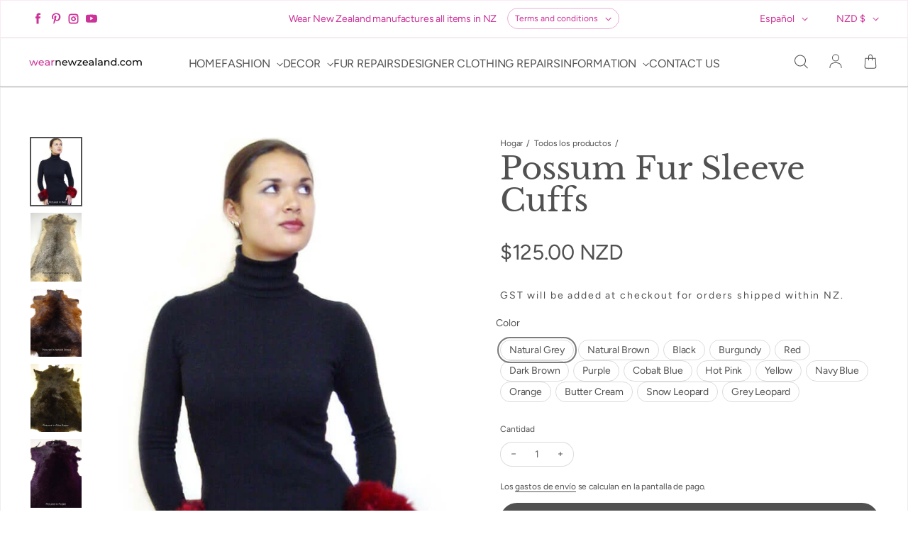

--- FILE ---
content_type: text/html; charset=utf-8
request_url: https://membership.buynz.org.nz/pages/CMS/Widget/HContent.aspx?w=2&l=803214&s=2
body_size: 345
content:
<link href="https://membership.buynz.org.nz/assets/styles/modules/widget.css" rel = "stylesheet" type = "text/css" /> <div class="BuyNZMadeLogo2">
<a target="_blank" href="https://membership.buynz.org.nz/803214"><img src="https://membership.buynz.org.nz/assets/images/widget/BuyNZMade_Logo_Blue_Triangle.svg" alt="Buy NZ Made Logo" /></a>
<div>Licence Number</div>
<div>803214</div>
</div>

--- FILE ---
content_type: text/html; charset=utf-8
request_url: https://wearnewzealand.com/es/search?type=product&section_id=template--17137747296531__recently-viewed-products&q=
body_size: -283
content:
<div id="shopify-section-template--17137747296531__recently-viewed-products" class="shopify-section"><loess-recently-viewed-products fetch-url="/es/search?type=product&section_id=template--17137747296531__recently-viewed-products" ></loess-recently-viewed-products>
</div>

--- FILE ---
content_type: text/css
request_url: https://wearnewzealand.com/cdn/shop/t/4/assets/theme.css?v=88775159643295261821671466221
body_size: 23706
content:
@charset "UTF-8";*,*:before,*:after{box-sizing:border-box}body,h1,h2,h3,h4,p,figure,blockquote,dl,dd{margin:0}ul[role=list],ul[role=tablist],ul[role=listbox],ol[role=list]{list-style:none}html:focus-within{scroll-behavior:smooth}body{text-rendering:optimizeSpeed;-webkit-font-smoothing:antialiased;-moz-osx-font-smoothing:grayscale;line-height:1.5}a:not([class]){text-decoration-skip-ink:auto}img,picture{width:100%;max-width:100%;display:block;height:auto}input,button,textarea,select{font:inherit}@media (prefers-reduced-motion:reduce){html:focus-within{scroll-behavior:auto}*,*:before,*:after{animation-duration:.01ms!important;animation-iteration-count:1!important;transition-duration:.01ms!important;scroll-behavior:auto!important}}body{font-family:var(--font-b-family);background-color:var(--color-default-background);color:rgb(var(--color-default-text))}.color-custom,.color[class*=color-]{color:rgb(var(--color-foreground));background-color:rgba(var(--color-background));border:1px solid rgba(var(--color-border, var(--color-foreground)),.1)}.color-default,.color-default-with-accent-1{--color-foreground: var(--color-default-text);--color-background: var(--color-default-background);--color-border: var(--color-default-text);--color-gradient: var(--color-gradient-background)}.color-default-with-accent-1{--color-accent: var(--color-accent-1)}.color-inverse,.color-inverse-with-accent-2{--color-border: var(--color-default-background);--color-gradient: var(--color-gradient-text)}.color-inverse{--color-foreground: var(--color-default-background);--color-background: var(--color-default-text)}.color-inverse-with-accent-2{--color-foreground: var(--color-default-background);--color-background: var(--color-default-text);--color-accent: var(--color-accent-2)}.color-accent-1{--color-foreground: var(--color-default-background);--color-background: var(--color-accent-1);--color-border: var(--color-default-background);--color-gradient: var(--color-gradient-accent-1)}.color-accent-2{--color-foreground: var(--color-default-text);--color-background: var(--color-accent-2);--color-border: var(--color-default-text);--color-gradient: var(--color-gradient-accent-2)}.color-accent-3{--color-foreground: var(--color-default-background);--color-background: var(--color-accent-3);--color-border: var(--color-default-background);--color-gradient: var(--color-gradient-accent-3)}.color-soft-background{background-color:rgba(var(--color-default-text),var(--color-soft-background-opacity))}.color-soft-background--default-color{--color-foreground: var(--color-default-text)}.color-accent,.rte a{color:rgb(var(--color-accent, currentColor))!important}.color-gradient{background:rgb(var(--color-background));background:var(--color-gradient)}.color-gradient--fixed{background-attachment:fixed}div[class*=--x-small]{--height: var(--section-height-x-small)}div[class*=--small]{--height: var(--section-height-small)}div[class*=--medium]{--height: var(--section-height-medium)}div[class*=--large]{--height: var(--section-height-large)}div[class*=--x-large]{--height: var(--section-height-x-large)}[class*=--landscape]{--aspect-ratio: 56.25%}[class*=--portrait]{--aspect-ratio: 150%}[class*=--square],[class*=--circle]{--aspect-ratio: 100%}.scroll-lock{overflow:hidden;touch-action:none}body{display:flex;flex-direction:column;min-height:100vh}#MainContent{flex:1;background-color:rgb(var(--color-default-background))}.template-password{display:grid}.container{width:100%;max-width:var(--container-width);margin-left:auto;margin-right:auto;padding-left:var(--container-gutter);padding-right:var(--container-gutter)}.container--capped{max-width:1600px}.text-center{text-align:center}.text-right{text-align:right}.overflow{overflow:initial!important}.section-vertical-spacer{padding-top:calc(var(--padding-top, 1) * var(--vertical-spacer));padding-bottom:calc(var(--padding-bottom, 1) * var(--vertical-spacer))}.vertical-spacer{padding-top:var(--vertical-spacer);padding-bottom:var(--vertical-spacer)}#MainContent.template-index>:first-child .section-vertical-spacer{padding-top:calc((var(--padding-top, 1) * var(--vertical-spacer)) + var(--header-transparent-buffer, 0))}.shopify-section--span-height:first-child>div{display:grid;height:100%}.section-vertical-spacer>.section-span-height-wrapper{display:grid;height:100%}.section-form{display:grid;gap:50px;justify-items:center;width:100%}.section-form--start{justify-items:start;align-content:start}.section-form>form{min-width:min(540px,100%);max-width:540px;margin:0 auto}.section-form+.product-grid{margin-top:var(--vertical-spacer)}.section-form+.collection{padding-top:calc(var(--vertical-spacer) / 2)}.template-search,.template-account,.template-activate_account,.template-addresses,.template-login,.template-order,.template-register,.template-reset_password{display:grid}.border-radius{border-radius:var(--radius);overflow:hidden}.hide,[hidden]{display:none}@media (max-width: 750px){.hide-mobile{display:none!important}}@media (min-width: 751px){.hide-tablet-and-up{display:none!important}}@media (min-width: 751px) and (max-width: 991px){.hide-tablet{display:none!important}}@media (max-width: 990px){.hide-mobile-and-tablet{display:none!important}}@media (min-width: 991px){.hide-desktop{display:none!important}}h1,h2,h3,h4,h5,h6,.h0,.h1,.h2,.h3,.h4,.h5,.h6{font-size:calc(var(--font-size) + (var(--font-size) * var(--font-h-base-size) / 100));font-family:var(--font-h-family);font-style:var(--font-h-style);font-weight:var(--font-h-weight);letter-spacing:calc(var(--font-h-letter-spacing) / 1000 * 1em);line-height:var(--font-h-line-height);word-wrap:break-word}body.capitalize-headings :is(h1,h2,h3,h4,h5,h6,.h0,.h1,.h2,.h3,.h4,.h5,.h6){text-transform:uppercase}.h0{--font-size: 3.125rem}@media (min-width: 751px){.h0{--font-size: 4.063rem}}@media (min-width: 991px){.h0{--font-size: 5rem}}h1,.h1{--font-size: 1.875rem}@media (min-width: 751px){h1,.h1{--font-size: 2.5rem}}@media (min-width: 991px){h1,.h1{--font-size: 3.125rem}}h2,.h2{--font-size: 1.625rem}@media (min-width: 751px){h2,.h2{--font-size: 2.1875rem}}@media (min-width: 991px){h2,.h2{--font-size: 2.5rem}}h3,.h3{--font-size: 1.375rem}@media (min-width: 751px){h3,.h3{--font-size: 1.5rem}}@media (min-width: 991px){h3,.h3{--font-size: 1.75rem}}h4,.h4{--font-size: 1.25rem}@media (min-width: 751px){h4,.h4{--font-size: 1.36rem}}@media (min-width: 991px){h4,.h4{--font-size: 1.58rem}}h5,.h5{--font-size: 1.1rem}@media (min-width: 751px){h5,.h5{--font-size: 1.2rem}}@media (min-width: 991px){h5,.h5{--font-size: 1.4rem}}h6,.h6{--font-size: 1rem}@media (min-width: 751px){h6,.h6{--font-size: 1.1rem}}@media (min-width: 991px){h6,.h6{--font-size: 1.28rem}}body,.body-text,.large-subtext,.small-subtext,.large-body-text,.small-body-text,.small-caption,.caption,.small-text{font-size:calc(var(--font-size) + (var(--font-size)*var(--font-b-base-size)/100));font-family:var(--font-b-family);font-style:var(--font-b-style);font-weight:var(--font-b-weight);letter-spacing:calc(var(--font-b-letter-spacing) / 1000 * 1em + var(--letter-spacing, 0px));line-height:var(--font-b-line-height)}body,.body-text{--font-size: 1.125rem}@media (min-width: 751px){body,.body-text{--font-size: 1.1875rem}}@media (min-width: 991px){body,.body-text{--font-size: 1.25rem}}.large-subtext,.small-subtext{--font-size: .875rem;--letter-spacing: 2px;text-transform:uppercase}@media (min-width: 751px){.large-subtext{--font-size: 1rem}}@media (min-width: 991px){.large-subtext{--font-size: 1.125rem}}.large-body-text{--font-size: 1.375rem}@media (min-width: 751px){.large-body-text{--font-size: 1.6875rem}}@media (min-width: 991px){.large-body-text{--font-size: 1.875rem}}.small-body-text{--font-size: 1.125rem}.caption{--font-size: 1rem}.small-caption{--font-size: .875rem}.small-text{--font-size: .75rem}a{color:currentColor;text-decoration:inherit}label{cursor:pointer}.rte{word-wrap:break-word}.rte a{border-bottom:1px solid rgb(var(--color-accent, var(--color-foreground)));transition:opacity calc(.15s * var(--animations-multiple)) ease-in-out}.rte>:first-child{margin-top:0}.rte>p{margin-top:1em;margin-bottom:1em}.rte>p:last-child{margin-bottom:0}.rte>p:not(:first-child){margin-top:20px}.rte img{border-radius:var(--radius)}.rte a:hover{opacity:.75}.rte h1{margin:56px 0 36px}.rte h2,.rte h3,.rte h4,.rte h5,.rte h6{margin:50px 0 32px}.rte ul{list-style-type:disc}.rte ol,.rte ul{padding:0;margin:1em}.rte ol>*+*,.rte ul>*+*{margin-top:5px}.rte blockquote{background-color:rgba(var(--color-foreground),.04);border-left:10px solid rgb(var(--color-foreground));margin:40px 0 60px;padding:30px;border-radius:var(--radius);border-top-left-radius:0;border-bottom-left-radius:0}.rte table{display:block;overflow-x:auto;white-space:nowrap}loess-3d-model{display:block;padding-bottom:100%}loess-3d-model .shopify-model-viewer-ui,loess-3d-model model-viewer{position:absolute;top:0;width:100%;height:100%;opacity:1}.product__xr-button{margin-top:20px!important}@media (max-width: 750px){.product__xr-button:not([data-shopify-xr-hidden]){display:flex}}@media (min-width: 751px){.product__xr-button[data-shopify-xr-hidden]{display:none}}.product__xr-button>span{width:14px;margin-right:10px!important}.article-tags{display:inline-flex;gap:10px;flex-wrap:wrap;padding:0;z-index:2}.article-tags--no-spacing{margin:0}.article-tags:not(:only-child){margin-top:20px}.article-tags--no-margin{margin-top:0!important}.article-tags__tag>a{padding:.2em .8em;background-color:rgba(var(--color-foreground),.04);border:1px solid rgba(var(--color-foreground),.2)}.breadcrumb{display:inline-flex;padding:0;margin-top:0;margin-bottom:5px}.breadcrumb__item+.breadcrumb__item:before{content:"/";display:inline-block;margin-left:5px;margin-right:3px}.breadcrumb__link{transition:opacity calc(.15s * var(--animations-multiple)) ease-in-out}@media (hover: hover){.breadcrumb__link:not([aria-current=page]):hover{opacity:.75}}.button,.shopify-challenge__button,button.shopify-payment-button__button--unbranded,.shopify-payment-button [role=button],.additional-checkout-buttons iframe{--button-text-color: var(--color-background, var(--color-default-background));--button-background-color: var(--color-accent, var(--color-foreground, var(--color-default-text)));display:inline-flex;align-items:center;justify-content:space-between;margin:0;padding:.5em 1em;font-size:calc(1rem + (1rem * var(--font-b-base-size)/100));line-height:1.5;cursor:pointer;border-radius:var(--button-radius);border-style:solid;border-width:1.5px;width:fit-content;-webkit-appearance:none;appearance:none}.button>span:only-child:last-child{display:inline-flex;margin-left:10px}.button--icon-before>span:only-child:last-child{margin-left:0;margin-right:5px}.button[disabled]{opacity:.5;cursor:not-allowed}.button--x-small{font-size:.75rem;padding:.4em .9em}.button--small{font-size:.875rem}.button--large{font-size:1.125rem}.button--link{text-decoration:none}.button--narrow{padding:.1em .5em}.button--primary{color:rgb(var(--button-text-color));background-color:rgba(var(--button-background-color),var(--opacity, 1));border-color:rgba(var(--button-background-color),0)}.button--secondary{color:rgb(var(--button-background-color));background-color:rgba(var(--color-background, transparent),var(--button-outline-opacity));border-color:rgb(var(--button-background-color));backdrop-filter:blur(var(--button-outline-blur));-webkit-backdrop-filter:blur(var(--button-outline-blur))}.button--secondary-no-backdrop{background:none;backdrop-filter:none;-webkit-backdrop-filter:none}.button--subdued{background-color:rgba(var(--color-foreground),.04);border:1px solid rgba(var(--color-foreground),.2);color:rgb(var(--color-foreground))}.button--inverse{color:rgb(var(--button-text-color));border-color:rgba(var(--button-text-color),0)}.button--plain{padding:0;border-width:0;background-color:transparent;color:rgb(var(--color-foreground))}.button--full-width{justify-content:var(--button-alignment, center);width:100%}.button--center{margin:0 auto}.button--icon{display:flex;padding:0;min-width:30px;min-height:30px;align-items:center;justify-content:center;background-color:transparent;color:rgb(var(--color-foreground, var(--color-default-text)));border:1px solid rgba(var(--color-foreground, var(--color-default-text)),.4)}.button--icon.button--plain{border-width:0}.button--icon .icon{transition:transform calc(.1s * var(--animations-multiple)) ease-in-out}.button--icon[aria-expanded=true]:not(.button--icon-before) .icon{transform:rotate(180deg) translateY(-1px)}.button--play-small,.button--play-large{border-radius:50%}.button--no-cursor{cursor:initial}.button--play-large.button{color:rgb(var(--button-text-color));background-color:rgb(var(--button-background-color));border:1.5px solid rgb(var(--color-accent, var(--color-foreground)));padding:15px 15px 15px 17px}.button--play-large.button--plain{color:var(--button-background-color);background-color:transparent}.button--play-large.button--plain{border-style:solid}.button--play-small.button{padding:6px 6px 6px 7px}.button--play-small>.icon--play{width:7px;height:8px}.button--spacing-top{margin-top:15px}.button-group{display:inline-flex;flex-wrap:wrap;gap:10px;justify-content:var(--text-x-axis, center)}button.shopify-payment-button__button--unbranded{width:100%;justify-content:center;font-size:1.125rem;padding:.5em 1em;color:rgb(var(--button-text-color));background-color:rgba(var(--button-background-color),var(--opacity, 1));border-color:rgba(var(--button-background-color),0)}.shopify-payment-button__button--branded{z-index:auto}.shopify-payment-button__button+.shopify-payment-button__button--hidden{display:none}button[name=checkout]+.additional-checkout-buttons{margin-top:10px}button[name=checkout]+.additional-checkout-buttons [role=button]{border-radius:var(--button-radius)!important}.product-form__submit[aria-disabled=true]+.shopify-payment-button .shopify-payment-button__button[disabled],.product-form__submit[disabled]+.shopify-payment-button .shopify-payment-button__button[disabled]{cursor:not-allowed;opacity:.5}@media (min-width: 751px){.button--icon{width:auto;height:auto}}@media (hover: hover){.shopify-payment-button__button{transition:transform calc(.1s * var(--animations-multiple)) ease-in-out!important}.shopify-payment-button__button:hover{transform:translateY(-1.5px)}.button--primary.tap>span,.button--secondary.tap>span,.section-heading__link>span{transition:transform calc(.1s * var(--animations-multiple)) ease-in-out}.button--primary.tap:hover>span:last-child,.button--secondary.tap:hover>span:last-child,.section-heading__link.tap:hover>span:last-child{transform:translate(3px)}button.shopify-payment-button__button--unbranded:hover:not([disabled]):hover{background-color:rgba(var(--color-foreground),.85)}}.shopify-payment-button__button+button{color:rgb(var(--color-foreground))}button.shopify-payment-button__more-options{font-size:1rem}.card{display:block;position:relative;padding-bottom:15px}.card__image-wrapper{display:block;position:relative;border-radius:var(--radius);transition:transform calc(.1s * var(--animations-multiple)) ease-out}.card-badges{position:absolute;display:grid;width:calc(100% - 10px);gap:5px;top:-5px;left:5px;z-index:2}.card-badges[class*=-right]{justify-items:end}.card-badges[class*=bottom-]{top:auto;bottom:-5px}.card-badges[class$=-middle]{justify-items:center}.card-badges__badge{padding:0 7px;width:fit-content;border-radius:var(--card-badge-radius);border:1px solid rgba(255,255,255,0)}.card-badges__badge--large{padding:6px 12px}.card-badges__badge--sale{color:rgb(var(--sale-badge-foreground, var(--color-foreground)));background-color:rgb(var(--sale-badge-background, var(--color-background)))}.card-badges__badge--sold-out{color:rgb(var(--sold-out-badge-foreground, var(--color-foreground)));background-color:rgb(var(--sold-out-badge-background, var(--color-background)))}.card-badges__badge--custom{color:rgb(var(--custom-badge-foreground, var(--color-foreground)));background-color:rgb(var(--custom-badge-background, var(--color-background)))}.card__quick-view-icon{display:flex;position:absolute;top:5px;right:5px;padding:8px;z-index:2;border-radius:var(--radius);background-color:rgb(var(--color-background, var(--color-default-background)))}.card__quick-view-icon--bottom{top:auto;bottom:10px}.card__image{display:block;position:relative;padding-bottom:var(--aspect-ratio);-webkit-mask-image:-webkit-radial-gradient(white,black)}.card__image--background{background-color:rgba(var(--color-foreground, var(--color-default-text)),var(--color-soft-background-opacity))}.card__image img{border-radius:var(--radius);transition:transform calc(.15s * var(--animations-multiple)) ease-out,opacity calc(.15s * var(--animations-multiple)) ease-out,visibility calc(.15s * var(--animations-multiple)) ease-out;padding:var(--image-padding, 0);height:100%}.card__image>svg{position:absolute;fill:currentColor;top:50%;left:50%;width:100%;transform:translate(-50%,-50%)}.card__primary-image{position:absolute;top:0;left:0;object-fit:var(--image-fit, cover);object-position:center}.card__secondary-image{display:none;position:absolute;opacity:0;visibility:hidden;width:100%;height:100%;top:50%;left:50%;transform:translate(-50%,-50%);object-fit:var(--image-fit, cover);object-position:center}.card__image--zoom-on-hover>.card__secondary-image{transform:translate(-50%,-50%) scale(1)}.card__top-button{display:flex;justify-content:center;position:absolute;bottom:10px;padding:0 10px;width:100%;opacity:0;z-index:2;visibility:hidden;transform:translateY(3px);transition:transform calc(.1s * var(--animations-multiple)) ease-out,opacity calc(.1s * var(--animations-multiple)) ease-out,visibility calc(.1s * var(--animations-multiple)) ease-out}.card__top-button .button--secondary{background-color:rgba(var(--color-background, transparent),var(--button-outline-opacity));border-color:rgb(var(--button-background-color))}.card__metadata:not(:first-child){margin-top:15px}.card__metadata{display:grid;align-content:center;gap:2px}.card__metadata--centered{justify-items:center;justify-content:center;text-align:center}.card__description{margin-top:20px}.card__reviews{font-size:.65rem;margin-top:5px}.card-swatches{display:inline-flex;flex-wrap:wrap;align-items:center;gap:15px;margin:15px 4px 0;padding:0;z-index:1}.card-swatches--count{margin-left:0}.card__metadata--centered .card-swatches{justify-content:center}.card-swatches>li{display:inline-flex;white-space:nowrap}.card-swatches__button{position:relative;height:20px;width:20px;font-size:0;background-color:var(--swatch-color);border-radius:var(--button-radius);border:1px solid rgba(var(--color-foreground, var(--color-default-text)),.3);cursor:pointer;background-repeat:no-repeat;background-position:center;background-size:25px 25px}.card-swatches__button:after{content:"";position:absolute;top:-5px;left:-5px;padding:12px;border-radius:var(--custom-color-swatch-radius, var(--button-radius));border:2px solid rgb(var(--color-foreground, var(--color-default-text)));opacity:0;transform:scale(.85);transition:transform calc(.1s * var(--animations-multiple)) ease-out,opacity calc(.1s * var(--animations-multiple)) ease-out}.card-swatches__button--active:after{opacity:.75;transform:scale(1)}.card-swatches__button--material{background-size:cover}.card__bottom-button{margin-top:15px}.card__category{display:inline-flex;align-items:center;gap:10px;margin-top:15px;opacity:.75}@media (min-width: 751px){.card-swatches__button{height:25px;width:25px}.card-swatches__button:after{padding:14.5px}}@media (hover: hover){.card:hover .card__image-wrapper--lift-on-hover{transform:translateY(-2px)}.card__quick-view-icon--hover{opacity:0;visibility:hidden;transform:translateY(3px);transition:transform calc(.1s * var(--animations-multiple)) ease-out,opacity calc(.1s * var(--animations-multiple)) ease-out,visibility calc(.1s * var(--animations-multiple)) ease-out}.card:hover .card__title{text-decoration:underline;text-underline-offset:3px;text-decoration-thickness:1px;text-decoration-color:rgba(var(--color-foreground),.75)}.card__secondary-image{display:block}.card__image-wrapper--multiple:hover .card__primary-image{opacity:0;visibility:hidden}.card__image-wrapper--multiple:hover .card__secondary-image{opacity:1;visibility:visible}.card__image-wrapper--multiple:hover>.card__image--zoom-on-hover.card__image--alternate-hover>.card__primary-image{transform:scale(.95)}.card__image-wrapper--multiple:hover>.card__image--zoom-on-hover>.card__secondary-image{transform:translate(-50%,-50%) scale(1.05)}.card__image-wrapper--multiple:hover>.card__image--zoom-on-hover.card__image--alternate-hover>.card__secondary-image{transform:translate(-50%,-50%) scale(.9)}.card:hover .card__quick-view-icon--hover,.card:hover .card__top-button{opacity:1;visibility:visible;transform:translateY(0)}}button[aria-controls=CartDrawer]{cursor:pointer}#CartDrawer .drawer__content{overflow-y:auto;padding-bottom:20px;height:100%}.cart--drawer{padding:32px 16px}.is-empty+.cart-progress--drawer{display:none}.cart-progress--drawer{padding:25px 16px 5px;text-align:center}.cart-progress--drawer .free-shipping-bar{margin-top:10px}loess-cart-drawer-items:not(.is-empty)>.cart-progress--drawer{display:block}.cart--drawer .cart-items,.cart--drawer .cart-items thead,.cart--drawer .cart-items tbody{display:block;width:100%}.cart--drawer .cart-items thead tr{display:flex;justify-content:space-between;margin-bottom:25px;border-bottom:1px solid rgba(var(--color-foreground, var(--color-default-text)),.2)}.cart--drawer .cart-item{margin-bottom:25px;padding-bottom:25px;border-bottom:1px solid rgba(var(--color-foreground, var(--color-default-text)),.2)}.cart--drawer .cart-item:last-child{margin-bottom:0;border-bottom:0}.cart--drawer .cart-item{display:grid;grid-template:repeat(2,auto) / repeat(4,1fr);column-gap:15px;row-gap:25px}.cart--drawer .cart-item__image{max-width:70px}.cart--drawer .cart-item__details{grid-column:2 / 4}.cart--drawer .cart-item__quantity{grid-column:2 / 5}.cart--drawer .cart-item__totals{display:flex;align-items:start;justify-content:end}.drawer-footer__inner.drawer-footer__inner--cart{display:block;padding:10px 16px 25px;border-top:1px solid rgba(var(--color-foreground, var(--color-default-text)),.2)}@supports (-moz-appearance:none){.drawer-footer__inner.drawer-footer__inner--cart{padding-bottom:95px}}.drawer-footer__inner--cart .cart-notes{display:block;padding-top:10px}.drawer-footer__inner--cart .cart-notes__label{margin:0 auto}.drawer-footer__inner--cart .cart-notes__textarea{margin-top:20px}.drawer-footer__inner--cart .cart-notes__textarea:focus-within{box-shadow:none;background-color:transparent}.drawer-footer__inner--cart>.cart-checkout-button{display:block}.drawer-footer__inner--cart .cart-notes+.cart-checkout-button{margin-top:20px}.drawer-footer button[name=checkout]{margin-top:15px}.cart-drawer__checkout-button{display:inline-flex;gap:7px;padding:3px 0;pointer-events:none}.cart-drawer__checkout-button>span{margin:0}.drawer-footer .spinner__value{stroke:rgb(var(--color-background))}loess-cart-drawer-items:not(.is-empty)>.cart-form+.cart-drawer-recommendations{display:block;margin-top:-20px}.cart-drawer-recommendations{background-color:rgba(var(--color-foreground),var(--color-soft-background-opacity));padding:40px 16px}.cart-drawer-recommendations__heading{padding-bottom:40px}.cart-drawer-recommendations__heading h2{font-size:1.625rem}.cart-drawer-recommendations ul{--columns: 2;padding-bottom:20px}@media (min-width: 751px){.cart-drawer-recommendations ul{padding-top:7px;padding-bottom:30px}}.cart-notification-wrapper{position:fixed;width:100%;height:100%;z-index:99;pointer-events:none}.cart-notification-wrapper[open]{overflow-y:scroll;pointer-events:auto}.cart-notification-wrapper:after{content:"";position:fixed;top:0;width:100vw;height:100vh;opacity:0;visibility:hidden;background-color:rgb(var(--color-overlay));transition:opacity calc(.15s * var(--animations-multiple)) ease-out,visibility calc(.15s * var(--animations-multiple)) ease-out}.cart-notification-wrapper[open]:after{visibility:visible;opacity:var(--color-overlay-opacity)}.cart-notification{position:absolute;opacity:0;visibility:hidden;top:30px;left:var(--container-gutter);right:var(--container-gutter);max-width:400px;z-index:100;transform:translateY(-10px);padding:40px var(--container-gutter);background-color:rgb(var(--color-default-background));transition:opacity calc(.15s * var(--animations-multiple)) ease-out,visibility calc(.15s * var(--animations-multiple)) ease-out}.cart-notification-wrapper[open] .cart-notification{opacity:1;visibility:visible;transform:translateY(0)}.cart-notification-wrapper__inner{position:relative}.cart-notification__inner{display:grid;gap:40px}.cart-notification__inner>:first-child{display:inline-flex;gap:10px;align-items:center;justify-content:center}.cart-notification__inner>.cart-progress{margin-bottom:10px}.cart-notification__product{display:flex;align-items:start;overflow-y:auto}.cart-notification__product>img{min-width:70px;max-width:70px}.cart-notification__product-metadata{display:grid;padding-left:20px}.cart-notification__buttons>*:not(:last-child){margin-bottom:10px}.cart-notification__buttons>:last-child{display:block;margin:20px auto 0;text-decoration:underline;text-underline-offset:7px;text-decoration-thickness:1px;text-decoration-color:currentColor}@media (min-width: 751px){.cart-notification{left:auto;right:calc(var(--container-gutter) + 20px);min-width:360px;padding-left:40px;padding-right:40px}}.button[aria-expanded=false]>.icon--collapse{display:none}.button[aria-expanded=false]>.icon--expand{display:block}.button[aria-expanded=true]>.icon--collapse{display:block}.button[aria-expanded=true]>.icon--expand{display:none}.collapsible-panel{display:block;height:0;opacity:0;visibility:hidden;overflow:hidden}.collapsible-panel[open]{height:auto;opacity:1;visibility:visible}.collection-card{--color-border: var(--color-background);display:grid;background-color:rgba(var(--color-soft-background))!important;border-radius:var(--radius);overflow:hidden;border-width:0}.collection-card:not(.collection-card--below){align-items:end}.collection-card:is(.collection-card--overlay){align-items:center}.collection-card--gradient:after,.collection-card--overlay:after{content:"";grid-area:1/-1;opacity:var(--overlay-opacity);z-index:1}.collection-card--gradient:after{height:50%;background:linear-gradient(180deg,rgba(var(--color-foreground),0),rgba(var(--color-foreground),1))}.collection-card--overlay:after{height:100%;background:rgb(var(--color-foreground))}.collection-card:is(.collection-card--button,.collection-card--overlay,.collection-card--gradient,.collection-card--outline-button)>*{grid-area:1/-1}.collection-card__image-wrapper{border-radius:var(--image-wrapper-radius, var(--radius));overflow:hidden}.collection-card--frame{padding:10% 10% 5%;background-color:rgba(var(--color-foreground),var(--color-soft-background-opacity))!important}.collection-card__image{transition:transform calc(.15s * var(--animations-multiple)) cubic-bezier(.5,0,.175,1)}.collection-card__image:not([class*=--auto]){position:relative;padding-bottom:var(--aspect-ratio)}.collection-card__image:not([class*=--auto])>*{position:absolute;object-fit:cover;height:100%}.collection-card__image.collection-card__image--placeholder{position:relative;padding-bottom:100%}.collection-card__image>svg{position:absolute;height:100%;left:50%;top:50%;transform:translate(-50%,-50%);fill:rgba(var(--color-foreground-placeholder),.4)}.collection-card__title{z-index:2;text-align:var(--button-alignment, center)}.collection-card:not(.collection-card--below):not(.collection-card--frame)>.collection-card__title{margin:10px;justify-self:var(--button-alignment)}.collection-card__title--margin{margin-bottom:20px!important}.collection-card--frame>.collection-card__title{margin-top:5%;justify-self:var(--button-alignment)}.collection-card--below .collection-card__image-wrapper{border-bottom-right-radius:0;border-bottom-left-radius:0}.collection-card--below .button{border-top-right-radius:0;border-top-left-radius:0}@media (hover: hover){.collection-card:hover .collection-card__image{transform:scale(1.05)}}.columns{--columns: var(--columns-mobile)}.columns--single{--columns: 1 !important}.columns--single>p{justify-self:center}.column-wrapper{--column-padding: 30px;position:relative;border-radius:var(--radius);padding:var(--column-padding)}.column-wrapper--soft-background{background-color:rgba(var(--color-foreground),var(--color-soft-background-opacity))}.column-wrapper--bordered{border:1px solid rgba(var(--color-foreground),.1)}.column{display:grid;text-align:var(--text-x-axis, center);align-content:var(--text-y-axis, start);text-align:var(--text-x-axis);height:100%}.column-link{position:absolute;top:0;left:0;right:0;bottom:0;z-index:1}@media (min-width: 751px) and (max-width: 990px){.columns{--columns: var(--columns-tablet)}}@media (min-width: 991px){.columns{--columns: var(--columns-large)}.column-wrapper{--column-padding: 40px}}.drawer{--gap: 25px;display:flex;position:fixed;flex-direction:column;top:0;width:100%;height:100%;max-width:100vh;max-height:100vh;color:var(--color-foreground);background-color:rgb(var(--color-background));z-index:99;visibility:hidden}.drawer--inner{position:absolute}.drawer[position=left]{left:0;right:auto;transform:translate(-100%)}.drawer[position=right]{left:auto;right:0;transform:translate(100%)}.drawer[open]{transform:translate(0);visibility:visible}.drawer:after{content:"";position:fixed;top:0;width:100vw;height:100vh;opacity:0;visibility:hidden;background:rgb(var(--color-overlay));transition:opacity calc(.15s * var(--animations-multiple)) ease-out,visibility calc(.15s * var(--animations-multiple)) ease-out}.drawer[position=left]:after{left:100%}.drawer[position=right]:after{right:100%}.drawer[open]:after{visibility:visible;opacity:var(--color-overlay-opacity)}.drawer__inner{display:grid;grid-template-rows:1fr auto;height:100%}.drawer__header{display:flex;justify-content:space-between;align-items:center;padding:16px;border-bottom:1px solid rgba(var(--color-foreground),.2)}.drawer__header--start{align-items:start;padding:20px 16px}.drawer__header-icons{display:grid;grid-auto-flow:column;gap:20px}.drawer__login-button{gap:10px}.drawer__content{position:relative;overflow:hidden}.drawer__content nav{overflow-y:scroll;overflow-x:hidden;height:100%}.drawer-menu{display:grid;gap:15px;padding:var(--gap) 0;margin:0}.drawer-menu--panel{margin-top:10px;padding:20px 0;background-color:rgba(var(--color-foreground),var(--color-soft-background-opacity))}.drawer-menu__back-button{column-gap:10px;padding:var(--gap);margin-bottom:-20px}.drawer-menu__back-button>svg{transform:rotate(90deg) scale(1.5)}.drawer-images{display:grid;padding:10px var(--gap) 20px;gap:30px}.drawer-image{display:block;padding:5px var(--gap);padding-right:0;max-width:50%}.drawer-footer{background-color:rgb(var(--color-background, var(--color-default-background)));z-index:5}.drawer-footer--sticky{position:sticky;bottom:0;margin-top:20px}.drawer-footer__inner{display:grid;justify-content:center;align-content:start;gap:20px;height:100%;padding:40px var(--gap)}.drawer-footer__inner--background{background-color:rgba(var(--color-foreground),var(--color-soft-background-opacity))}.drawer-footer__selectors{display:inline-grid;grid-auto-flow:column;justify-content:center;column-gap:40px}@media (min-width: 751px){.drawer{max-width:400px}.drawer__header{padding-top:var(--gap)}.drawer-menu__back-button{justify-content:start}}loess-predictive-search{width:100%}.header-search{--color-background: var(--color-default-background);--color-foreground: var(--color-default-text);position:absolute;top:0;width:100%;background-color:rgb(var(--color-background));min-height:100%}.header-search__top{display:flex;margin-left:auto}input:is(.header-search__input){border-radius:0}.header-search__close-button{justify-content:end}@media (max-width: 750px){.header-search{display:flex;align-items:center}.header-search__form{display:flex;margin:10px 0}.header-search__input-group{width:calc(100% - 40px)}.header-search__top{order:1}}@media (min-width: 751px){.header-search__form{padding:25px 0 30px}.header-search__top{justify-content:space-between}input:is(.header-search__input){--form-input-height: 60px;font-family:var(--font-h-family);font-size:2.5rem;padding:25px 10px 15px 0}input:is(.header-search__input):focus-within{background-color:transparent}button:is(.header-search__search-button){right:0}}@media (min-width: 990px){input:is(.header-search__input){--form-input-height: 80px;font-size:3.125rem}}.form{display:grid;row-gap:30px;margin:0 auto;padding:var(--vertical-spacer) 20px;width:100%}.form-message{display:inline-flex;gap:10px;align-items:center}.input-group{display:flex;align-items:center;position:relative}.input-group--hidden{display:none}.input__field{font-size:1rem}.input__field,.input__select{border-radius:0;border-width:0 0 .1rem;border-bottom-color:rgb(var(--color-foreground));color:rgb(var(--color-foreground));height:var(--form-input-height);padding:20px 10px 0;width:100%;background:transparent;transition:background-color calc(.1s * var(--animations-multiple)) ease-in,box-shadow calc(.1s * var(--animations-multiple)) ease-in}.input__field--has-button{padding-right:50px}.input__field--has-input,.input__field:focus-within{outline:none;box-shadow:0 1.5px rgb(var(--color-foreground));background-color:rgba(var(--color-foreground),var(--color-soft-background-opacity))}.input__field--no-background:focus-within{background-color:transparent}label:is(.input__label){position:absolute;top:calc((var(--form-input-height) / 2) - .5em);left:10px;cursor:pointer;line-height:1;pointer-events:none;transform-origin:top left;transition:transform calc(.1s * var(--animations-multiple)) ease-in}.input__select-wrapper{position:relative;display:inline-flex;width:100%;align-items:end}.input__select{-webkit-appearance:none;appearance:none}.input__select+span{position:absolute;right:0;bottom:5px;pointer-events:none}.input__label--select{transform:scale(.7) translateY(-15px) translate(.7px)}.input__label--radio{padding:0;transform:scale(.7) translateY(-15px) translate(-8px);margin-bottom:-7px}:focus-within~.input__label,.input__field--has-input~.input__label{transform:scale(.7) translateY(-15px) translate(.7px)}.input__subtext{line-height:1.4rem}.input__textarea{border:1px solid rgba(var(--color-foreground, var(--color-default-text)),.2);color:rgb(var(--color-foreground, var(--color-default-text)));background-color:transparent;padding:10px;min-height:180px;height:100%;width:100%;resize:vertical}.input__textarea::placeholder{color:rgba(var(--color-foreground),.75)}.input__button{position:absolute;right:10px;height:var(--form-input-height)}.input__checkbox-wrapper{display:inline-flex;align-items:center;width:100%}.input__checkbox-wrapper>.input__checkbox{display:flex;align-items:center}.input__checkbox{position:relative;margin-right:10px}.input__checkbox--disabled+*{opacity:.5}input[type=checkbox]{position:relative;-webkit-appearance:none;appearance:none;background-color:transparent;margin:0;font:inherit;color:currentColor;width:20px;height:20px;border:1px solid rgba(var(--color-foreground),.2);border-radius:var(--button-radius);cursor:pointer;transition:background-color .1s ease-out}input[type=checkbox]:disabled{background:linear-gradient(to top left,transparent 50%,rgba(var(--color-foreground),.3) 50%,rgba(var(--color-foreground),.3) calc(50% + 1px),transparent 0)}input[type=checkbox]:checked{background:rgb(var(--color-foreground))}.collection-filter__input--color input[type=checkbox]:checked:after{content:"";position:absolute;top:-7px;left:-7px;padding:14px;border-radius:var(--custom-color-swatch-radius, var(--button-radius));border:2px solid rgb(var(--color-foreground, var(--color-default-text)));opacity:1;transform:scale(.85);transition:transform .1s ease-out,opacity .1s ease-out}input[type=checkbox]+svg{opacity:0;transform:scale(.5);position:absolute;width:100%;height:7px;transition:all calc(.15s * var(--animations-multiple)) ease-out}input[type=checkbox]:checked+svg{opacity:1;transform:scale(1);fill:rgb(var(--color-background))}input[type=search]::-ms-clear{display:none;width:0;height:0}input[type=search]::-ms-reveal{display:none;width:0;height:0}input[type=search]::-webkit-search-decoration,input[type=search]::-webkit-search-cancel-button,input[type=search]::-webkit-search-results-button,input[type=search]::-webkit-search-results-decoration{display:none}input::-webkit-outer-spin-button,input::-webkit-inner-spin-button{-webkit-appearance:none;margin:0}input[type=number]{-moz-appearance:textfield}@media (min-width: 751px){.form{padding:var(--vertical-spacer)}.form--no-image{max-width:600px;margin:0 auto}}.free-shipping-bar{display:block;position:relative;margin-top:20px;height:8px;border-radius:var(--radius);overflow:hidden;background:rgba(var(--color-foreground, var(--color-default-text)),.2)}.free-shipping-bar:before{position:absolute;content:"";top:0;right:0;bottom:0;left:0;background:rgb(var(--color-foreground, var(--color-default-text)));transform:scaleX(var(--progress));transform-origin:left;transition:transform .2s ease}loess-icon{display:flex}.icon{fill:currentColor;transition:transform .1s ease-in-out}.icon--reverse{transform:rotateY(-180deg)}.media-with-text{--height: auto;--height-mobile: auto;--height-large: auto;display:grid;overflow:hidden;min-height:var(--height)}.media-with-text[hidden]{display:none}:not(.section-vertical-spacer)>.section>.media-with-text .rich-text-wrapper{padding-left:0;padding-right:0}.media-with-text__text{z-index:1}.media-with-text__media-wrapper{display:grid;position:relative;padding:0}.media-with-text__media-wrapper--padding{margin:var(--container-gutter)}.media-with-text__media{display:block;position:relative;overflow:hidden}.media-with-text__media:not(.media-with-text__media--transparent):not(.media-with-text__media--fit){background-color:rgba(var(--color-foreground, var(--color-default-text)),.2)}.media-with-text__media>loess-video{display:block;width:100%}.media-with-text__media>svg{fill:rgba(var(--color-foreground, var(--color-default-text)),.4)}.media-with-text__play{--color-background: var(--color-default-text);--color-accent: var(--color-default-background);position:absolute;bottom:16px;left:16px;height:auto!important}.media-with-text__play>.button{background-color:rgb(var(--color-background));border-radius:50%;border-width:0;width:30px;height:30px;color:rgb(var(--color-foreground))}@media (max-width: 750px){.media-with-text[class*=media-with-text-mobile]{min-height:var(--height-mobile)}.media-with-text-mobile--small{--height-mobile: 230px}.media-with-text-mobile--medium{--height-mobile: 330px}.media-with-text-mobile--large{--height-mobile: 430px}.media-with-text-mobile--x-large{--height-mobile: 530px}.media-with-text-mobile--fullscreen{--height-mobile: 100vh}.media-with-text--reverse-mobile>.media-with-text__text{order:1}:not(.section-vertical-spacer)>.section>:not(.media-with-text--reverse-mobile)>.media-with-text__media{padding-bottom:16px}:not(.section-vertical-spacer)>.section .media-with-text--reverse-mobile>.media-with-text__media,:not(.section-vertical-spacer)>.section .media-with-text--reverse-mobile:last-child .rich-text-wrapper{padding-bottom:0}.media-with-text__media--fill{height:var(--height-mobile, var(--height))}.media-with-text__media--fill>*{height:100%;object-fit:cover}}@media (min-width: 751px){.media-with-text[class*=media-with-text-large]{min-height:var(--height-large)}.media-with-text-large--small{--height-large: 275px}.media-with-text-large--medium{--height-large: 390px}.media-with-text-large--large{--height-large: 505px}.media-with-text-large--x-large{--height-large: 620px}.media-with-text-large--fullscreen{--height-large: 100vh}.media-with-text{grid-template-columns:1fr 1fr}:not(.section-vertical-spacer)>.section .media-with-text{gap:var(--container-gutter)}.media-with-text--reverse-large>.media-with-text__text{order:1}.media-with-text__text{align-self:var(--text-y-axis-large, center)}.media-with-text__media{position:relative;height:100%}.media-with-text__media--fit>*,.media-with-text__media--fill>*{position:absolute;height:100%}.media-with-text__media--fit>*{right:0;width:fit-content;object-fit:contain}.media-with-text__media--fill>*,.media-with-text__media--expand>*{object-fit:cover}.media-with-text__media--expand{display:flex}.media-with-text__media--fill{height:var(--height-large, var(--height))}.media-with-text__media:not([class*=media-with-text__media--]){align-self:center}.media-with-text__play{height:auto;left:40px;bottom:40px}.media-with-text__play>.button{width:50px;height:50px}}@media (min-width: 991px){.media-with-text-large--small{--height-large: 410px}.media-with-text-large--medium{--height-large: 590px}.media-with-text-large--large{--height-large: 770px}.media-with-text-large--x-large{--height-large: 950px}}.menu-list{display:inline-flex;flex-wrap:wrap;margin:0;padding:0;row-gap:20px;column-gap:25px}.menu-list--stacked{display:grid;gap:10px}.menu-list--centered{justify-content:center}.menu-list-item{display:block;transition:transform .1s ease-in-out}.menu-list-item.has-dropdown:hover:before{content:attr(data-title);position:absolute;bottom:0;height:100%;margin-left:-25px;padding-left:25px;padding-right:45px;opacity:0}.header-bottom .menu-list-item.has-dropdown:hover:before{height:50%}.menu-list-item>span{margin-left:5px}.menu-list-item--inlined{display:inline-block}.menu-list-item:active{transform:translateY(0)}.menu-list-item:after{content:"";display:block;height:1px;background-color:currentColor;opacity:0;transition:opacity .1s ease-in-out}.menu-list-item--active:after,.menu-list-item:focus:after,.menu-list-item:hover:after,.menu-list-item[aria-expanded=true]:after{opacity:1}.menu-dropdown{display:flex;flex-direction:column;position:absolute;top:100%;width:100%;max-width:220px;margin-left:-25px;padding:15px 0;color:rgb(var(--color-foreground, var(--color-default-text)));background-color:rgb(var(--color-background, var(--color-default-background)));border:1px solid rgba(var(--color-foreground, var(--color-default-text)),.1);visibility:hidden;opacity:0;transition:opacity calc(.1s * var(--animations-multiple)) ease-in-out,visibility calc(.1s * var(--animations-multiple)) ease-in-out}.menu-dropdown:not([hidden]),:focus-within>.menu-dropdown{visibility:visible;opacity:1}.menu-dropdown__item{position:relative;width:100%;border-radius:0}.menu-dropdown__link{display:inline-flex;justify-content:space-between;padding:4px 25px;width:100%}.menu-dropdown__link:not(.menu-dropdown__link--panel)>span{transform:rotate(-90deg);align-self:center}.menu-dropdown__item:hover,.menu-dropdown__link--active{background-color:rgba(var(--color-foreground, var(--color-default-text)),var(--color-soft-background-opacity))}.menu-dropdown .menu-dropdown{top:-16px;left:calc(100% + 25px)}.menu-mega{display:block;position:absolute;top:100%;left:0;width:100%;color:rgb(var(--color-foreground, var(--color-default-text)));background-color:rgb(var(--color-background, var(--color-default-background)));visibility:hidden;opacity:0;border-bottom:1px solid rgba(var(--color-foreground),.2);transition:opacity calc(.1s * var(--animations-multiple)) ease-in-out,visibility calc(.1s * var(--animations-multiple)) ease-in-out}.menu-mega__inner{display:grid;grid-auto-flow:column;justify-content:start;column-gap:50px;padding:40px 0;max-height:calc(100vh - (var(--announcement-bar-height) + var(--header-height)));overflow-y:auto;opacity:0;visibility:hidden;transition:opacity calc(.15s * var(--animations-multiple)) ease-in-out,visibility calc(.15s * var(--animations-multiple)) ease-in-out}.header-top[class$=-center] .menu-mega__inner,.header-bottom[class*=--center] .menu-mega__inner{justify-content:center}.menu-mega:not([hidden]),.menu-mega:not([hidden]) .menu-mega__inner,:focus-within>.menu-mega,:focus-within>.menu-mega .menu-mega__inner{visibility:visible;opacity:1}.menu-mega__links-wrapper{display:flex;flex-wrap:wrap;margin:-40px -10px}.menu-mega-links{flex:1 1 165px;max-width:200px;margin:40px 10px}.menu-mega-links>*{min-width:165px}.menu-mega-links__image-wrapper{margin-bottom:15px}.menu-mega-links__heading-wrapper:not(:only-child){display:block;margin-bottom:20px}.menu-mega-links__list{padding:0;margin-top:20px}.menu-mega-links__heading--centered{margin:0 auto}.menu-mega-links__image,.menu-mega-image__image>img{transition:transform calc(.1s * var(--animations-multiple)) ease-out}.menu-mega-links__heading,.menu-mega-links__list>li{display:block;width:fit-content}.menu-mega-links__heading:after,.menu-mega-links__list a:after{content:"";display:block;height:1px;opacity:0;background-color:currentColor;transition:opacity calc(.1s * var(--animations-multiple)) ease-in-out}.menu-mega-links>*:hover .menu-mega-links__heading:after,a.menu-mega-links__list>li:hover>a:after{opacity:1}ul.menu-mega-links__list>li:hover>a{text-decoration:underline;text-underline-offset:3px;text-decoration-thickness:1px;text-decoration-color:rgba(var(--color-foreground),.75)}.menu-mega-links>*:hover .menu-mega-links__image,a>.menu-mega-image__image:hover>img{transform:scale(1.05)}.menu-mega-images{display:grid;grid-auto-flow:column;align-content:start;column-gap:10px}.menu-mega-images>*{display:flex;flex-direction:column;min-width:250px;max-width:250px}.menu-mega-image__heading{margin-top:15px}.menu-mega-image__heading>span{display:inline-flex;margin-left:10px}.modal{z-index:6;position:fixed;top:0;right:0;left:0;bottom:0;z-index:8;visibility:hidden}.modal[open]{visibility:visible}.modal:after{content:"";position:fixed;top:0;left:0;width:100vw;height:100vh;opacity:0;visibility:hidden;background:rgb(var(--color-overlay));transition:opacity .3s ease-out,visibility .3s ease-out}.modal[open]:after{visibility:visible;opacity:var(--color-overlay-opacity)}.modal__inner{position:fixed;top:var(--container-gutter);right:var(--container-gutter);bottom:var(--container-gutter);left:var(--container-gutter);background-color:rgb(var(--color-default-background));display:grid;align-content:center;padding:var(--container-gutter);margin:0 auto;z-index:1;transform:translateY(100px)}.modal[open] .modal__inner{transform:translateY(0)}.modal__close-button{display:none;position:absolute;top:0;right:0;background-color:rgb(var(--color-default-text));color:rgb(var(--color-default-background));border-radius:var(--radius);z-index:1}.modal__close-button:focus-within{outline:none;box-shadow:none}.modal__close-button>svg{pointer-events:none}.modal__close-button--padded{top:5px;right:5px}.modal__inner-dynamic-content{overflow-y:auto;z-index:0}.modal__inner iframe{margin:0 auto}.modal__spinner{position:absolute;top:50%;left:50%;margin-top:-15px;margin-left:-15px}.modal__spinner .spinner__value{stroke:rgb(var(--color-default-text))}@media (min-width: 751px){.modal__inner{padding:var(--vertical-spacer);top:50%;left:50%;transform:translate(-50%,calc(-50% + 100px))}.modal__inner--fit{min-width:250px;min-height:250px;padding:var(--container-gutter)}.modal[open] .modal__inner{transform:translate(-50%,-50%)}.modal__inner--fullscreen{top:var(--container-gutter);right:var(--container-gutter);bottom:var(--container-gutter);left:var(--container-gutter);max-width:var(--container-width);transform:translateY(100px)}.modal__inner--fullscreen-quick-view{padding:0;max-width:calc(var(--container-width) - 10%)}.modal[open] .modal__inner--fullscreen{transform:translateY(0)}.modal__inner--video{width:90vw;height:calc(50.625vw + var(--container-gutter));max-height:calc(90vh + var(--container-gutter));max-width:160vh;margin:auto;position:absolute;top:0;bottom:0;left:0;right:0}.modal__close-button--sticky{position:sticky;margin-left:auto}}.overlay{position:fixed;background-color:rgba(var(--color-overlay),var(--color-overlay-opacity));width:100%;height:100%;transition:opacity calc(.1s * var(--animations-multiple)) ease-in-out,visibility calc(.1s * var(--animations-multiple)) ease-in-out;opacity:0;visibility:hidden;z-index:2}.overlay[open]{opacity:1;visibility:visible}.pagination{display:flex;justify-content:center;margin-top:20px}.pagination__nav{display:table;table-layout:fixed;border-collapse:separate;padding:0;margin:0}.pagination__nav-item{display:table-cell;vertical-align:middle;text-align:center;width:38px;height:38px}.pagination__nav-item>a[rel=prev]>svg{transform:rotate(180deg)}.pagination__nav-item svg{pointer-events:none}.pagination__nav-item{border-radius:var(--radius)}.pagination__nav-item[aria-current]{color:rgb(var(--color-background, var(--color-default-background)));background-color:rgb(var(--color-foreground, var(--color-default-text)))}.pagination__nav-item>a{display:inline-flex;align-items:center;justify-content:center;height:100%;width:100%;border-radius:inherit}@media (hover: hover){.pagination__nav-item:not([aria-current]):hover>a{background-color:rgba(var(--color-foreground),.1)}}.payment-icons{display:inline-flex;flex-wrap:wrap;column-gap:10px;justify-content:center;margin:0;padding:0}.payment-icons svg{height:100%}/*! PhotoSwipe main CSS by Dmytro Semenov | photoswipe.com */.pswp,.pswp:focus{outline:0}.pswp,.pswp__button,.pswp__item,.pswp__scroll-wrap{overflow:hidden}.pswp{--pswp-bg:var(--color-pswp-background);--pswp-placeholder-bg:var(--color-pswp-background);--pswp-root-z-index:100000;--pswp-preloader-color:rgba(79, 79, 79, .4);--pswp-preloader-color-secondary:rgba(255, 255, 255, .9);--pswp-icon-color:#fff;--pswp-icon-color-secondary:#4f4f4f;--pswp-icon-stroke-color:#4f4f4f;--pswp-icon-stroke-width:2px;--pswp-error-text-color:var(--pswp-icon-color);position:fixed;top:0;left:0;width:100%;height:100%;z-index:var(--pswp-root-z-index);display:none;touch-action:none;opacity:.003;contain:layout style size;-webkit-tap-highlight-color:transparent}.pswp *{box-sizing:border-box}.pswp img{max-width:none}.pswp--open{display:block}.pswp,.pswp__bg{transform:translateZ(0);will-change:opacity}.pswp__bg{opacity:.005;background:var(--pswp-bg)}.pswp__bg,.pswp__container,.pswp__content,.pswp__img,.pswp__item,.pswp__scroll-wrap,.pswp__zoom-wrap{position:absolute;top:0;left:0;width:100%;height:100%}.pswp__img,.pswp__zoom-wrap{width:auto;height:auto}.pswp--click-to-zoom.pswp--zoom-allowed .pswp__img{cursor:-webkit-zoom-in;cursor:-moz-zoom-in;cursor:zoom-in}.pswp--click-to-zoom.pswp--zoomed-in .pswp__img{cursor:move;cursor:-webkit-grab;cursor:-moz-grab;cursor:grab}.pswp--click-to-zoom.pswp--zoomed-in .pswp__img:active{cursor:-webkit-grabbing;cursor:-moz-grabbing;cursor:grabbing}.pswp--no-mouse-drag.pswp--zoomed-in .pswp__img,.pswp--no-mouse-drag.pswp--zoomed-in .pswp__img:active,.pswp__img{cursor:-webkit-zoom-out;cursor:-moz-zoom-out;cursor:zoom-out}.pswp__button,.pswp__container,.pswp__counter,.pswp__img{-webkit-user-select:none;-moz-user-select:none;-ms-user-select:none;user-select:none}.pswp__item{z-index:1}.pswp__hidden{display:none!important}.pswp__content{pointer-events:none}.pswp__content>*{pointer-events:auto}.pswp__error-msg-container{display:grid}.pswp__error-msg{margin:auto;font-size:1em;line-height:1;color:var(--pswp-error-text-color)}.pswp__button--close{right:var(--container-gutter);top:var(--container-gutter)}.pswp .pswp__hide-on-close{opacity:.005;will-change:opacity;transition:opacity var(--pswp-transition-duration) cubic-bezier(.4,0,.22,1);z-index:10;pointer-events:none}.pswp--ui-visible .pswp__hide-on-close{opacity:1;pointer-events:auto}.pswp__button{position:relative;display:flex;justify-content:center;align-items:center;width:40px;height:40px;border-radius:var(--button-radius);background-color:#fff;border:1px solid rgb(var(--color-default-text),.2);margin:0;padding:0;cursor:pointer;-webkit-appearance:none;-webkit-touch-callout:none}.pswp__button:active,.pswp__button:focus,.pswp__button:hover{transition:none;padding:0;box-shadow:none;opacity:1}.pswp__img--with-bg,div.pswp__img--placeholder{background:var(--pswp-placeholder-bg)}.pswp__top-bar{position:absolute;left:0;top:0;width:100%;height:60px;display:flex;flex-direction:row;justify-content:flex-end;z-index:10;pointer-events:none!important}.pswp--one-slide .pswp__button--arrow,.pswp--zoomed-in .pswp__zoom-icn-bar-v,.pswp__button--zoom{display:none}.pswp__top-bar>*{pointer-events:auto;will-change:opacity}.pswp__button--arrow{position:absolute;width:40px;height:40px;top:50%;transform:translateY(-50%)}.pswp__button--arrow:disabled{display:none;cursor:default}.pswp__button--arrow .pswp__icn{top:50%;margin-top:-30px;width:40px;height:40px;background:0 0;border-radius:0}.pswp--has_mouse .pswp__button--arrow{visibility:visible}.pswp__button--arrow--prev{right:auto;left:var(--container-gutter)}.pswp__button--arrow--next{right:var(--container-gutter)}.pswp__button--arrow--next .pswp__icn{left:auto;right:14px;transform:scaleX(-1)}.pswp--zoom-allowed .pswp__button--zoom{display:block}.pswp__preloader{position:relative;overflow:hidden;width:50px;height:60px;margin-right:auto}.pswp__preloader .pswp__icn{opacity:0;transition:opacity .2s linear;animation:.6s linear infinite pswp-clockwise}.pswp__preloader--active .pswp__icn{opacity:.85}@keyframes pswp-clockwise{0%{transform:rotate(0)}to{transform:rotate(360deg)}}.placeholder{position:relative;overflow:hidden}.placeholder>svg{left:50%;top:50%;transform:translate(-50%,-50%)}.popover-wrapper{position:relative}.popover-wrapper--left>.popover{left:-5px;right:auto}.popover-wrapper--right>.popover{left:auto;right:-5px}.popover-wrapper--center>.popover{left:calc(-50% - 10px)}.popover{position:absolute;top:100%;opacity:0;visibility:hidden;z-index:10;min-width:150px;width:max-content;color:rgb(var(--color-foreground, var(--color-default-text)));background-color:rgb(var(--color-background, var(--color-default-background)));border:1px solid rgba(var(--color-foreground, var(--color-default-text)),.1);border-radius:var(--radius);transition:all calc(.15s * var(--animations-multiple)) cubic-bezier(.5,0,.175,1)}.popover[open]{opacity:1;visibility:visible;transform:translateY(3px)}.popover--top{top:auto;bottom:40px}.popover-menu-list{display:flex;flex-direction:column;overflow-y:auto;margin:0;padding:15px 0;max-height:270px;max-width:160px}.popover-menu-list__item{font-size:.8125rem;width:100%;border-radius:0}.popover-menu-list__item>:not(.popover-menu-list__link--active):hover,.popover-menu-list__link--active{background-color:rgba(var(--color-foreground, var(--color-default-text)),var(--color-soft-background-opacity))}.popover-menu-list__link{padding:5px 25px;width:100%}.popover-menu-list__link>span{white-space:nowrap}@media (min-width: 751px){.popover-menu-list{max-width:220px}}.price-range{display:block;padding-bottom:10px}.price-range__range-group{position:relative;margin:30px 0}.no-js .price-range__range-group{display:none}.price-range__inputs{display:grid;grid-auto-flow:column;gap:10px}.price-range__input-group{display:flex;flex-direction:column}.price-range__input-group>span{margin-bottom:10px}.price-range__input-wrapper{position:relative}.price-range__symbol{position:absolute;top:50%;left:10px;transform:translateY(-50%)}.price-range__input{display:flex;color:rgb(var(--color-foreground));border:1px solid rgba(var(--color-foreground),.5);background:transparent;width:100%;padding:5px 10px 5px 20px;-webkit-appearance:none;appearance:none;border-radius:var(--radius)}.price-range__input::placeholder{color:rgb(var(--color-foreground),.5)}.price-slider{height:1.5px;position:relative;background:rgba(var(--color-foreground),.2);border-radius:var(--radius)}.price-slider__progress{height:100%;left:0%;right:100%;position:absolute;border-radius:var(--radius);background:rgb(var(--color-foreground))}.price-range{position:relative}.price-range__range{position:absolute;width:100%;height:1.5px;top:-4px;left:-2px;background:none;pointer-events:none;-webkit-appearance:none;-moz-appearance:none}input[type=range]::-webkit-slider-thumb{height:12px;width:12px;border-radius:50%;background:rgb(var(--color-foreground));pointer-events:auto;-webkit-appearance:none;cursor:pointer;box-shadow:0 0 6px #0000000d}input[type=range]::-moz-range-thumb{height:12px;width:12px;border:none;border-radius:50%;background:rgb(var(--color-foreground));pointer-events:auto;-moz-appearance:none;cursor:pointer;box-shadow:0 0 6px #0000000d}@media (min-width: 751px){.price-range__range-group{margin:20px 0}input[type=range]::-webkit-slider-thumb{height:10px;width:10px}input[type=range]::-moz-range-thumb{height:10px;width:10px}}.price-details{display:grid;justify-items:inherit;justify-content:inherit}.price .price-item{margin:0 10px 0 0}.price:not(.price--show-badge) .price-item--last:last-of-type{margin:0}.price--show-badge{display:inline-flex;gap:30px;align-items:center}.price--sold-out .price__availability,.price__regular{display:block}.price__sale,.price__availability,.price .price__badge-sale,.price .price__badge-sold-out,.price--on-sale .price__regular,.price--on-sale .price__availability{display:none}.price--sold-out .price__badge-sold-out,.price--on-sale .price__badge-sale{display:inline-block}.price--on-sale{justify-content:inherit}.price--on-sale .price__sale{display:flex;flex-direction:row;flex-wrap:wrap;justify-content:inherit}.price--on-sale .price-item--regular{text-decoration:line-through;color:rgba(var(--color-foreground),.75)}.price__unit-price{display:inline-flex;margin-top:-4px;opacity:.75}.quantity{color:rgba(var(--color-foreground, var(--color-default-text)));position:relative;width:fit-content;display:flex;border-radius:var(--button-radius);min-height:35px}.quantity:after{pointer-events:none;content:"";position:absolute;top:1px;right:1px;bottom:1px;left:1px;border-radius:var(--button-radius);box-shadow:0 0 0 1px rgba(var(--color-foreground, var(--color-default-text)),.2);z-index:1}.quantity__input{color:currentColor;opacity:.85;text-align:center;background-color:transparent;border:0;width:30px;-webkit-appearance:none;appearance:none}.quantity__button{flex-shrink:0;border:0;background-color:transparent;cursor:pointer;display:flex;align-items:center;justify-content:center;color:rgb(var(--color-foreground, var(--color-default-text)))}.quantity__button:first-child{margin-left:1px}.quantity__button:last-child{margin-right:1px}.quantity__button svg{fill:currentColor;pointer-events:none}.quantity__button:not(:focus-visible):not(.focused),.quantity__input:not(:focus-visible):not(.focused){box-shadow:inherit;background-color:inherit}.quantity__input:-webkit-autofill,.quantity__input:-webkit-autofill:hover,.quantity__input:-webkit-autofill:active{box-shadow:0 0 0 10rem rgb(var(--color-background, var(--color-default-background))) inset!important;-webkit-box-shadow:0 0 0 10rem rgb(var(--color-background, var(--color-default-background))) inset!important}.quantity__input::-webkit-outer-spin-button,.quantity__input::-webkit-inner-spin-button{-webkit-appearance:none;margin:0}.quantity__input[type=number]{-moz-appearance:textfield}.remove__button{display:inline-flex;width:fit-content;text-decoration:underline}.social-media{display:inline-flex;flex-wrap:wrap;align-items:center;gap:7px;padding:0;margin:0;color:rgb(var(--color-foreground))}.social-media--centered{justify-content:center}.social-media__link{display:block}.social-media__link>.icon{display:block}.hidden{display:none!important}.border-bottom{outline:.5px solid rgba(var(--color-foreground),.2)}.sr-only{position:absolute;width:1px;height:1px;padding:0;overflow:hidden;clip:rect(0,0,0,0);white-space:nowrap;border-width:0}iframe{width:100%;display:block;border:0;aspect-ratio:16/9}@media (max-width: 750px){iframe{width:100%}}.view-all-bottom{padding-top:var(--vertical-spacer)}.hide-scrollbar{scrollbar-width:none;overflow-x:auto;overflow-y:hidden}.hide-scrollbar::-webkit-scrollbar{display:none}.header-template{display:grid}.header-template .rich-text-wrapper:not(.vertical-spacer--inherit){padding-top:calc(var(--padding-top, 1) * var(--vertical-spacer));padding-bottom:calc(var(--padding-bottom, 1) * var(--vertical-spacer))}img{transition:opacity calc(.15s * var(--animations-multiple)) cubic-bezier(.5,0,.175,1),transform calc(.15s * var(--animations-multiple)) cubic-bezier(.5,0,.175,1)}img[reveal=true]{opacity:0;transform:scale(1.1)}img[reveal=false]{opacity:1;transform:scale(1)}[parallax=true]>img,[parallax=true]>loess-video{transform:scale(1.7);transition:opacity calc(.15s * var(--animations-multiple)) cubic-bezier(.5,0,.175,1)}[parallax=true]>img[reveal=true]{opacity:0}[parallax=true]>img[reveal=false]{opacity:1}.shopify-challenge__container{display:grid;gap:20px;padding:var(--vertical-spacer) var(--container-gutter)}.shopify-challenge__button{margin-top:20px!important}.skip-to-content-link:focus{z-index:9999;position:fixed;width:auto;height:auto;clip:auto;padding:.5em 1em;color:rgb(var(--color-default-text));background-color:rgb(var(--color-default-background));border:1.5px solid rgb(var(--color-default-text))}*:focus-visible{outline:.2rem solid rgba(var(--color-foreground, var(--color-default-text)),.75);outline-offset:3px;box-shadow:0 0 0 3px rgb(var(--color-background)),0 0 5px 4px rgba(var(--color-foreground),.2)}loess-scroller{display:block}.scroller{display:grid;grid-template-columns:repeat(auto-fit,calc(100% / var(--columns) - var(--container-gap) * (calc(var(--columns) - 1) / var(--columns))));justify-content:safe var(--scroller-alignment, center);gap:var(--container-gap);padding:0;margin-top:0;margin-bottom:0}.scroller--fixed-columns{grid-template-columns:repeat(var(--columns),1fr)}.scroller>li{scroll-snap-align:start}.scroller-bar{display:grid;grid-template-columns:repeat(3,1fr);align-items:center;min-height:var(--vertical-spacer)}.scroller-dots{grid-column-start:2;justify-self:center}.scroller-buttons{grid-column-start:3;justify-self:end}loess-scroller:not([columns-mobile]):not([columns-large])>.scroller-bar{display:none}@media (max-width: 750px){ul:is(.scroller-mobile){grid-auto-flow:column;grid-template-columns:none;grid-auto-columns:calc(100% / var(--columns) - (var(--container-gap) / var(--columns) * (var(--columns) - 1)));max-width:100vw}loess-scroller:not([columns-mobile])>ul+.scroller-bar{display:none}}@media (max-width: 750px){.scroller-mobile{overflow-y:hidden;padding-left:var(--container-gutter)!important;padding-right:var(--container-gutter)!important;margin-left:calc(-1 * var(--container-gutter));margin-right:calc(-1 * var(--container-gutter));scroll-padding:var(--container-gutter)}loess-scroller:not([columns-mobile])>.scroller-bar{display:none}}@media (min-width: 751px) and (max-width: 990px){ul:is(.scroller-tablet){grid-auto-flow:column;grid-template-columns:none;grid-auto-columns:calc(100% / var(--columns) - (var(--container-gap) / var(--columns) * (var(--columns) - 1)))}loess-scroller[columns-tablet]>ul+.scroller-bar{display:grid!important}loess-scroller:not([columns-tablet])>ul+.scroller-bar{display:none}.scroller-bar{padding-top:20px}}@media (max-width: 990px){.scroller-tablet{overflow-y:hidden;padding-left:var(--container-gutter)!important;padding-right:var(--container-gutter)!important;margin-left:calc(-1 * var(--container-gutter));margin-right:calc(-1 * var(--container-gutter));scroll-padding:var(--container-gutter)}loess-scroller:not([columns-tablet])>.scroller-bar{display:none}}@media (min-width: 991px){ul:is(.scroller-large){grid-auto-flow:column;grid-template-columns:none;grid-auto-columns:calc(100% / var(--columns) - (var(--container-gap) / var(--columns) * (var(--columns) - 1)))}loess-scroller[columns-large]>ul+.scroller-bar{display:grid!important}loess-scroller:not([columns-large])>ul+.scroller-bar{display:none}loess-scroller:not([columns-large])>.scroller-bar{display:none}.scroller-bar{padding-top:30px}}.scroller-tabs{display:block;overflow:auto;margin:0 calc(-1 * var(--container-gutter)) var(--vertical-spacer);padding:0 var(--container-gutter)}.scroller-tabs--centered{text-align:center}.scroller-tabs__inner{display:inline-grid;grid-auto-flow:column;grid-auto-columns:max-content;column-gap:30px;padding:0;margin:0;color:rgb(var(--color-foreground, var(--color-default-text)));box-shadow:0 -1px rgb(var(--color-foreground, var(--color-default-text))) inset}.scroller-tabs__item{padding-bottom:15px;box-shadow:0 0 inset;transition:box-shadow calc(.1s * var(--animations-multiple)) ease-in-out}.scroller-tabs__item[active]{box-shadow:0 -4px rgb(var(--color-foreground, var(--color-default-text))) inset}.scroller-tabs__item:hover:not([active]){opacity:.7}@media (min-width: 991px){.scroller-tabs{margin-left:0;margin-right:0;padding-left:0;padding-right:0}}.block:is([class*=color-]){border:0}.section{position:relative;align-items:var(--text-y-axis, center);min-height:var(--height, auto)}.section--padded{padding-top:var(--vertical-spacer);padding-bottom:var(--vertical-spacer)}.section-link-bottom{display:flex;justify-content:center;padding:var(--vertical-spacer);margin-bottom:calc(-1 * var(--vertical-spacer))}@media (max-width: 750px){.section.section-vertical-spacer .hero-offset:not(.media-with-text--reverse-mobile) .rich-text-wrapper{padding-top:0}}.section-heading{display:grid;grid-auto-flow:column;justify-content:space-between;align-items:baseline;padding-bottom:var(--vertical-spacer)}.section-heading--centered{justify-content:center;text-align:center}.section-heading:not(.section-heading--centered).section-heading--capped{max-width:calc(2 / 3 * 100%)}.section-heading--right{justify-content:end}.section-heading--flush{padding-bottom:0}.section-heading--padded{padding:20px 0}.section-heading__link{color:inherit}@media (max-width: 750px){.section-heading{grid-auto-flow:row;row-gap:20px}.section-heading--centered>.section-heading__link{margin:0 auto}}@media (min-width: 751px){.section-heading{column-gap:10%;row-gap:25px}.section-heading--centered{grid-auto-flow:row}.section-heading--padded{padding:30px 0}.section-heading__heading,.section-heading__subheading{grid-column-start:1}}@media (max-width: 990px){.section-heading__link{order:1}.section-heading--mobile-spaced{grid-auto-flow:column;justify-content:space-between}}@media (min-width: 991px){.section-heading{row-gap:30px}.section-heading--centered{grid-template-columns:1fr 3fr 1fr;column-gap:20px}.section-heading--centered>.section-heading__heading{grid-column-start:2;justify-self:center}.section-heading--centered>.section-heading__link{grid-column-start:3;justify-self:end}.section-heading--centered>.section-heading__subheading{grid-column-start:2;justify-self:center}}.slider-buttons{display:inline-flex}.slider-buttons__previous{border-top-right-radius:0;border-bottom-right-radius:0}.slider-buttons__previous[disabled]{border-right:0!important}.slider-buttons__previous:not([disabled])+.slider-buttons__next:not([disabled]){border-left:0}.slider-buttons__previous[disabled],.slider-buttons__next[disabled]{background-color:rgb(var(--color-soft-background))}.slider-buttons__next{border-top-left-radius:0;border-bottom-left-radius:0}.slider-buttons__next[disabled]{border-left:0!important}.slider-buttons__previous,.slider-buttons__next{min-width:40px;min-height:40px;border-width:1px}@media (hover: hover){.slider-buttons__previous:not([disabled]):hover>svg{transform:translate(-2px)}.slider-buttons__next:not([disabled]):hover>svg{transform:translate(2px)}}.slider-buttons+.slider-dots{margin-left:20px}.slider-dots>ol{display:inline-grid;grid-auto-flow:column;column-gap:7px;align-items:center;padding:0}.slider-dots>ol>li{width:2px;height:2px;border-radius:50%;background-color:rgb(var(--color-foreground, var(--color-default-text)));transition:transform calc(.15s * var(--animations-multiple)) ease-in-out;pointer-events:none}.slider-dots--color-alternate>ol>li{background-color:rgb(var(--color-default-text))}.slider-dots>ol>li[active]{transform:scale(2)}loess-slideshow-progress{display:flex;position:relative;margin-left:20px;width:15px;pointer-events:none}.slider-progress-bar{position:absolute;left:50%;top:50%;width:100%;height:100%;transform:translate(-50%,-50%)}.slider-progress-bar__circle{fill:transparent;stroke:rgb(var(--color-foreground));stroke-width:30px;stroke-dasharray:471;stroke-dashoffset:471;transform:rotate(-90deg) scale(.06);transform-origin:center}.slider-progress-bar__circle--animation{animation:slider-progress-bar calc(var(--auto-play-duration)) linear forwards;animation-play-state:var(--auto-play-state, paused)}.slider-progress-bar__circle--faded{stroke:rgb(var(--color-foreground),.15);stroke-dasharray:0;stroke-dashoffset:0;animation:none}@-webkit-keyframes slider-progress-bar{to{stroke-dashoffset:0}}@keyframes slider-progress-bar{to{stroke-dashoffset:0}}.spinner{-webkit-animation:spinner-turn 1s linear infinite;animation:spinner-turn 1s linear infinite;max-width:30px;width:100%}@-webkit-keyframes spinner-turn{50%{transform:rotate(180deg)}to{transform:rotate(720deg)}}@keyframes spinner-turn{50%{transform:rotate(180deg)}to{transform:rotate(720deg)}}.spinner__value{-webkit-animation:spinner-stroke 1s linear infinite;animation:spinner-stroke 1s linear infinite;fill:none;stroke-dasharray:50;stroke-dashoffset:50;stroke-linecap:round;stroke-width:4}.spinner__value{stroke:rgb(var(--color-foreground, var(--color-default-text)))}@-webkit-keyframes spinner-stroke{50%{stroke-dashoffset:0}to,to{stroke-dashoffset:50}}@keyframes spinner-stroke{50%{stroke-dashoffset:0}to,to{stroke-dashoffset:50}}.stars{--star-background: rgba(var(--color-foreground), .2);--star-foreground: currentColor;--rating-percentage: calc(var(--star-rating) / 5 * 100% - 1.5px)}.stars:before{content:"\2605\2605\2605\2605\2605";letter-spacing:3px;background:linear-gradient(90deg,var(--star-foreground) var(--rating-percentage),var(--star-background) var(--rating-percentage));background-clip:text;-webkit-background-clip:text;-webkit-text-fill-color:transparent}.stars--color-default{--color-foreground: var(--color-default-text)}.tap{display:flex;position:relative;align-items:center;cursor:pointer;transition:transform calc(.1s * var(--animations-multiple)) ease-in-out}.tap--inline{display:inline-flex}.tap:before{content:"";position:absolute;top:-10px;right:-10px;bottom:-10px;left:-10px}.tap:active,.tap[aria-expanded=true]{transform:translateY(0)}@media (hover: hover){.tap:hover{transform:translateY(-1.5px)}}loess-video{-webkit-mask-image:-webkit-radial-gradient(white,black)}iframe.video-iframe{object-fit:unset;height:var(--video-height, 100%);width:var(--video-width, 100%);top:50%;left:50%;transform:translate(-50%,-50%);pointer-events:none;z-index:0}iframe.video-iframe-full{position:absolute;height:calc(100% + 200px);width:auto;top:50%;left:50%;pointer-events:none;transform:translate(-50%,-50%)}@media (min-aspect-ratio: 16/9){iframe.video-iframe{--video-height: 56.25vw}iframe.video-iframe-full{width:100%}}@media (max-aspect-ratio: 16/9){iframe.video-iframe{--video-width: 177.78vh;height:calc(var(--height-mobile) + 200px)}iframe.video-iframe-full{height:calc(100% + 400px)}}.announcement-utility-bar{display:flex;flex-direction:column}.utility-bar{display:flex;justify-content:center;padding:10px 0;min-height:50px}.utility-bar:not(.utility-bar--center){justify-content:space-between}.utility-bar>:not(:only-child):last-child{margin-left:50px}.utility-bar--icons-right>:not(:only-child):last-child{margin-left:0;margin-right:50px}.utility-bar--icons-right{flex-direction:row-reverse}.utility-bar--icons-left>.utility-bar__cross-border{margin-left:auto}.utility-bar--icons-right>.utility-bar__cross-border{margin-right:auto}.utility-bar__cross-border{display:inline-grid;grid-auto-flow:column;column-gap:40px}.announcement-bar{padding:10px 0;min-height:50px;display:flex;align-items:center}.announcement-bar-soft-background{background-color:rgba(var(--color-foreground),var(--color-soft-background-opacity))}.announcement-bar--link{flex-direction:row}.announcement-bar__link{align-items:baseline;justify-content:center}.announcement-bar__link,.announcement-bar__text{display:flex;width:100%}.announcement-bar__link>.button,.announcement-bar__text>.button{margin-left:15px}.announcement-bar__text{align-items:center;justify-content:space-between;width:100%;line-height:1.5}.announcement-bar__button{padding:0 10px;border-width:1px}.announcement-bar__button-text{margin-right:10px}.announcement-bar__panel{border-top:1px solid transparent;transition:border calc(.25s * var(--animations-multiple)) ease-in-out}.announcement-bar__panel[open]{border-color:rgba(var(--color-foreground, var(--color-default-text)),.2)}@media (max-width: 750px){.utility-bar{display:none}.announcement-bar__panel--has-image .rich-text-wrapper{padding-top:0}}@media (min-width: 751px){.announcement-utility-bar--reverse{flex-direction:column-reverse}.announcement-bar__panel-close-wrapper{position:absolute;width:100%;z-index:2}.announcement-bar__panel-close-button{display:flex;justify-content:end;align-items:center;height:var(--vertical-spacer)}}@media (min-width: 991px){.announcement-bar-merged{display:grid;grid-template-columns:1fr 3fr 1fr;align-items:center}.announcement-bar-merged--centered{grid-template-columns:none;grid-auto-flow:column;column-gap:70px;justify-content:center}.announcement-bar-merged>*:last-child{justify-self:end}.announcement-bar-merged>*{display:flex}.announcement-bar__text{justify-content:center}}.banner{--height: auto;--height-mobile: auto;--height-large: auto;display:grid;height:100%;min-height:var(--height)}.banner>*,.banner:after{grid-area:1 / -1}.banner:after{content:"";z-index:1;pointer-events:none;background-color:rgba(var(--color-background, var(--color-default-text)),var(--overlay-opacity))}.banner__text .rte>p{opacity:1}.vertical-spacer .banner:after{border-radius:var(--radius)}.banner__text{align-self:var(--text-y-axis, center);z-index:2}.banner__text--overlay{color:rgb(var(--color-foreground, var(--color-default-background)))}.banner__text--overlay .button:not(.button--color-overriden){--color-foreground: var(--color-default-background);--color-background: var(--color-default-text)}.banner__text--overlay .button--color-overriden.button--primary{background-color:rgb(var(--color-accent, var(--color-default-text)))}.banner__media{position:relative;overflow:hidden}.banner__media>*{position:absolute;object-fit:cover;height:100%;width:100%}.banner__media>svg{fill:rgba(var(--color-background, var(--color-default-text)),var(--overlay-opacity));width:auto}.banner--auto>.banner__media>*{position:initial}@media (max-width: 750px){.banner[class*=banner-mobile]{min-height:var(--height-mobile)}.banner-mobile--x-small{--height-mobile: 100px}.banner-mobile--small{--height-mobile: 230px}.banner-mobile--medium{--height-mobile: 330px}.banner-mobile--large{--height-mobile: 430px}.banner-mobile--x-large{--height-mobile: 530px}.banner-mobile--16-9{--height-mobile: 56.25vw}.banner-mobile--fullscreen{--height-mobile: 100vh}.banner-mobile--auto>.banner__media>*{position:initial}}@media (min-width: 751px){.banner[class*=banner-large]{min-height:var(--height-large)}.banner-large--x-small{--height-large: 160px}.banner-large--small{--height-large: 300px}.banner-large--medium{--height-large: 430px}.banner-large--large{--height-large: 560px}.banner-large--x-large{--height-large: 728px}.banner-large--16-9{--height-large: auto;aspect-ratio:16/9}.banner-large--fullscreen{--height-large: 100vh}.banner-large--auto>.banner__media>*{position:initial}.banner__text{align-self:var(--text-y-axis-large, var(--text-y-axis), center)}}@media (min-width: 991px){.banner-large--x-small{--height-large: 230px}.banner-large--small{--height-large: 360px}.banner-large--medium{--height-large: 500px}.banner-large--large{--height-large: 650px}.banner-large--x-large{--height-large: 845px}}.blog-post{align-content:space-between}.collapsible-content-list{--spacer: 20px}.collapsible-content-list__category{margin-bottom:var(--spacer)}.collapsible-content-list--centered .collapsible-content-list__category{text-align:center}.collapsible-content-list__category:first-child{margin-top:10px}.collapsible-content-list__category:not(:first-child){margin-top:calc(var(--spacer) + 10px)}.collapsible-content{border-top:1px solid rgba(var(--color-foreground, var(--color-default-text)),.2)}.collapsible-content__title{display:inline-flex;align-items:center;justify-content:space-between;width:100%;padding:var(--spacer) 0}.collapsible-content-list--centered .collapsible-content__title{justify-content:center;text-align:center}.collapsible-content__button{border-width:1px;margin-left:var(--spacer);border-color:rgba(var(--color-foreground, var(--color-default-text)),.2)}.collapsible-content__button[aria-expanded=true] .icon{transform:rotate(180deg) translateY(0)!important}.collapsible-content-list--centered .collapsible-content-text{text-align:center}.collapsible-content-text>*{margin-bottom:calc(var(--spacer) + 10px)}@media (min-width: 991px){.collapsible-content-list{max-width:calc(2 / 3 * 100%);margin:0 auto}}.contact--soft-background{background-color:rgba(var(--color-foreground),var(--color-soft-background-opacity))}.contact-form{--height-mobile: auto;--height-large: auto;display:grid;align-items:center}.contact-form--bordered{border:1px solid rgba(var(--color-foreground),.1)}.contact-form--reverse>.contact-form__image{order:1}.contact-form__image{position:relative;height:100%;overflow:hidden;background-color:rgba(var(--color-foreground),var(--color-soft-background-opacity))}.contact-form__image>*{position:absolute;object-fit:cover;height:100%;width:100%}.contact-form .input-group>div{width:100%}.contact-form__textarea{padding-top:20px}@media (max-width: 750px){.contact-form[class*=contact-form-mobile]>.contact-form__image{min-height:var(--height-mobile)}.contact-form-mobile--small{--height-mobile: 120px}.contact-form-mobile--medium{--height-mobile: 225px}.contact-form-mobile--large{--height-mobile: 350px}.contact-form-mobile--auto>.contact-form__image>*{position:initial}}@media (min-width: 751px){.contact-form[class*=contact-form-large]>.contact-form__image{min-height:var(--height-large)}.contact-form-large--small{--height-large: var(--section-height-small)}.contact-form-large--medium{--height-large: var(--section-height-medium)}.contact-form-large--large{--height-large: var(--section-height-large)}.contact-form-large--auto>.contact-form__image>*{position:initial}.contact-form:not(.contact-form--no-image){grid-auto-flow:column;grid-auto-columns:50%}}.cookie-banner{display:block;position:fixed;bottom:0;width:100%;border-top:1px solid rgba(var(--color-foreground, var(--color-default-text)),.1)!important;transition:transform calc(.15s * var(--animations-multiple)) ease-in-out;z-index:2}.cookie-banner[hidden]{transform:translateY(100%)}.cookie-banner__inner{--spacing: 30px;display:grid;gap:var(--spacing);padding:var(--spacing) 0;text-align:center}.cookie-banner__buttons{display:inline-grid;grid-template-columns:repeat(2,1fr);gap:10px}.cookie-banner__buttons>*{justify-content:center;width:100%}@media (min-width: 750px){.cookie-banner__inner{gap:40px;grid-auto-flow:column;justify-content:center;align-items:center;text-align:left}}#Recover,#Recover+div{display:none}#Recover:target{display:block}#Recover:target+div{display:block}#Recover:target~#Login,#Recover:target~#Login+div{display:none}#Recover,#Login{scroll-margin-top:20rem}#Recover{margin-bottom:0}.customers-form{display:grid;gap:30px;justify-items:center}.customers-form .input-group{width:100%}.customers-form button{margin-top:20px}.account{display:grid;gap:50px}.account-orders{gap:20px}.order-history>tbody>tr+tr{margin-top:20px}.account-addresses{display:grid;gap:40px;justify-items:center;text-align:center;border:1px solid rgb(var(--color-foreground, --color-default-text));border-radius:var(--radius);padding:40px 20px}.account-orders>div{width:100%}.customer table{table-layout:auto;border-collapse:collapse;box-shadow:none;width:100%;font-size:1.6rem;position:relative}.customer th,.customer td{font-weight:400;line-height:1;border:none;padding:0}.customer tbody td{padding-top:1rem;padding-bottom:1rem}.customer td:empty{display:initial}.customer tbody tr{border-top:.01rem solid rgba(var(--color-foreground),.08)}.customer thead:after,.customer tfoot:before{content:"";height:1px;width:100%;display:block;position:absolute;left:0;background:rgba(var(--color-foreground, var(--color-default-text)),.2)}.customer tfoot>tr>td{padding-top:20px}.customer tbody ul{padding:0}.addresses [aria-expanded=false]~div[id]{display:none}.addresses [aria-expanded=true]~div[id]{display:block;text-align:center}.addresses [aria-expanded=true]~div[id] h2{margin-bottom:30px}.addresses li [aria-expanded=true]~div[id]{margin-top:50px}.addresses li>h2,.addresses li>div:first-of-type{margin-bottom:20px}.addresses ul{list-style:none;padding-left:0;text-align:center}@media (max-width: 750px){.customer thead,.customer th,.customer tfoot td:first-of-type{display:none}.customer td{display:flex;text-align:right;align-items:center}.customer td:before{color:rgba(var(--color-foreground),.75);content:attr(data-label);padding-right:20px;flex-grow:1;text-align:left}.customer td:first-of-type{display:flex;align-items:center}.customer tr{display:flex;flex-direction:column;justify-content:flex-start;width:100%}}@media (min-width: 751px){.account-orders.section-form{gap:40px}.customer th,.customer td:first-of-type{text-align:left;padding-left:0}.customer thead th{padding-bottom:10px;opacity:.75}.customer tbody td{padding-top:20px}.order-details thead th:nth-last-child(-n+3),.order-details td:nth-last-child(-n+3){text-align:right}.order-details .price__sale{justify-content:end}.order-details tfoot>tr>td:first-child{text-align:left}}@media (min-width: 991px){.account{grid-template-columns:3fr 1fr}.account-addresses{position:sticky;top:calc(var(--vertical-spacer) / 2 + var(--header-height, 0) * var(--enable-sticky-header));align-content:center;max-width:500px;height:max-content;padding:50px 25px}}.featured-collection{row-gap:25px;padding-top:5px}@media (hover: hover){.featured-collection--lift-on-hover-padding{padding-top:7px}}#shopify-section-footer>div{border-top:calc(1px * var(--enable-separator-line)) solid rgba(var(--color-foreground, var(--color-default-text)),.1)}.footer-soft-background{background-color:rgba(var(--color-foreground),var(--color-soft-background-opacity))}.footer-top{padding-top:40px}.footer-top>div{margin-bottom:50px}.footer-top h2:first-child,.footer-top>div>img:first-child,.footer-block-blog img{margin-bottom:20px}.footer-top .button{margin-top:20px}.footer-top>div:last-child{margin-bottom:0}.footer-image-placeholder{max-width:var(--image-width);background-color:rgba(var(--color-foreground),var(--color-soft-background-opacity))}.footer-bottom{display:flex;flex-direction:column;align-items:center;padding:calc(var(--vertical-spacer)) 0}.footer-top+.footer-bottom{padding:calc(1.5 * var(--vertical-spacer)) 0 var(--vertical-spacer)}.footer__services{display:flex;flex-direction:column;align-items:center}.footer__payment-icons{display:inline-flex}.footer__localization-selectors{display:grid;grid-auto-flow:column;column-gap:40px}.footer__contact-form{margin-top:20px}.footer__contact-form .button{margin-top:0}.footer__copyright{display:flex;flex-wrap:wrap;justify-content:center}.footer__copyright>:last-child:not(:only-child){margin-left:10px}@media (max-width: 750px){.footer-menu{display:flex;align-items:center;justify-content:space-between}.footer-menu .button{margin-top:0}.footer-menu>h2:first-child{margin-bottom:0}.footer-menu__panel{padding-left:20px}div>.footer-menu__panel:only-child{padding-left:0;height:auto;opacity:1;visibility:visible}.footer-menu__panel>.menu-list{padding-top:20px}.footer__payment-icons{order:1;margin-top:10px;margin-bottom:25px}.footer__localization-selectors{margin-bottom:20px}}@media (min-width: 751px){.footer-top{display:flex;flex-wrap:wrap;margin-left:-20px;padding-top:0}.footer-top>div{width:var(--width);padding-left:20px;padding-top:30px;margin-bottom:0}.footer-top>div>img{max-width:var(--image-width, 100%)}.footer-top__newsletter:not(:last-child) .input-group{margin-right:20px}.footer-menu__panel{padding-left:0;height:auto;opacity:1;visibility:visible;line-height:0}.footer__services{flex-direction:row}.footer__services--spaced{justify-content:space-between;width:100%}.footer__services--spaced .popover{left:auto;right:-5px}.footer__copyright{margin-top:20px}.footer__copyright--start{justify-content:start;width:100%}}@media (min-width: 991px){.footer-top>div{padding-top:50px}.footer-top+.footer-bottom{padding-top:var(--vertical-spacer)}}.shopify-section--footer-password{color:rgb(var(--color-default-text));background-color:rgb(var(--color-default-background))}.footer-password{display:grid;justify-content:center;gap:10px;padding:40px 0;text-align:center}.footer-password__store-note{display:inline-flex;flex-wrap:wrap;justify-content:center}.footer-password svg{margin-left:10px}.footer-password__login-button{border-bottom:1px solid rgb(var(--color-foreground, var(--color-default-text)));border-radius:0}@media (min-width: 751px){.footer-password{grid-auto-flow:column;justify-content:space-between}}#shopify-section-header{z-index:5}.header{display:block;color:rgb(var(--color-foreground));background-color:rgb(var(--color-background));transition:color calc(125ms * var(--animations-multiple)) ease-in-out,background-color calc(125ms * var(--animations-multiple)) ease-in-out,border calc(125ms * var(--animations-multiple)) ease-in-out;position:relative}.header--transparent{--color-foreground: var(--transparent-color-foreground);color:rgb(var(--color-foreground));background:transparent!important}.header-wrapper{padding:8px 0}.header-top{display:grid;gap:20px;grid-template-areas:"burger logo icons";grid-template-columns:auto 1fr auto;align-items:center}.header-top__burger{grid-area:burger;justify-self:start}.header-icons__optional{grid-area:optional-icons}.header-icons__account{background-color:transparent;color:rgb(var(--color-foreground))}.header-logo{justify-self:start;padding:10px 0}.header-logo>*{display:flex;color:currentColor}.header-logo a{position:relative;border:none;word-break:break-word}.header-logo:not(.header-logo--image){max-width:220px}.header-logo__image{height:auto;width:100%;transition:opacity calc(125ms * var(--animations-multiple)) ease-in-out}.header-logo__image--alternate{position:absolute;top:0;opacity:0;width:100%;height:100%;object-fit:contain;object-position:center}.header--transparent .header-logo__image--alternate{opacity:1}.header--transparent .header-logo__image:not(:last-child){opacity:0}.header--transparent>.border-bottom{max-width:calc(var(--container-width) - 2 * var(--container-gutter));margin:0 auto}.header:not(.header--transparent)>.border-bottom{max-width:100%}.header-logo--centered{justify-self:center}.header-menu{grid-area:menu;display:none}.header-icons,.header-icons__optional{display:inline-grid;grid-auto-flow:column;justify-self:start;column-gap:20px}.header-icons{grid-area:icons;justify-self:end}.header-top__burger>.icon--burger,.header-icons svg,.header-icons__optional svg{transition:color calc(125ms * var(--animations-multiple)) ease-in-out}[aria-controls=PopupIconToggle]{display:none}.header-cart-icon{position:relative}.header-cart-icon__count{position:absolute;display:flex;align-items:center;justify-content:center;background-color:rgb(var(--color-accent, var(--color-foreground)));color:rgb(var(--color-background));border-radius:50%;width:18px;height:18px;right:-10px;top:-5px;pointer-events:none}.header-cart-icon__count--default-background{background-color:rgb(var(--color-default-text));color:rgb(var(--color-default-background))}.header-bottom{display:none}@media (max-width: 750px){[class*=header-top--center]{grid-template-columns:1fr 2fr 1fr}.header-icons__optional{display:none}}@media (min-width: 751px){.header-wrapper:not(.header-wrapper--collapse-menu-on-tablet){padding-top:calc(16px + calc(16px * var(--padding-percentage) / 100));padding-bottom:calc(16px + calc(16px * var(--padding-percentage) / 100))}.header-top{gap:25px}.header-top--center-hidden{grid-template-columns:1fr 2fr 1fr}.header-top--left-inline,.header-top--left-center{grid-template-areas:"logo menu icons"}.header-top--left-inline{grid-template-columns:auto 1fr auto}.header-top--left-center{grid-template-columns:1fr 5fr 1fr;justify-items:center}.header-top--left-below{grid-template-areas:"logo icons";grid-template-columns:1fr auto}.header-top--center-inline{grid-template-areas:"menu logo icons";grid-template-columns:1fr auto 1fr}.header-top--center-below{grid-template-areas:"optional-icons logo icons";grid-template-columns:1fr 2fr 1fr}.header-top:not(.header-top--left-hidden):not(.header-top--center-hidden)>.header-top__burger{display:none}.header-menu{display:block;padding:10px 0}.header-icons{column-gap:25px}.header-bottom{display:flex;padding:10px 0;padding-top:calc(10px + calc(10px * var(--padding-percentage) / 100))}.header-bottom--center-below{justify-content:center}}@media (min-width: 751px) and (max-width: 990px){.header-wrapper--collapse-menu-on-tablet>.header-top{gap:25px;grid-template-areas:"burger logo icons";grid-template-columns:auto 1fr auto}.header-wrapper--collapse-menu-on-tablet>[class*=header-top--center]{grid-template-columns:1fr 2fr 1fr}.header-wrapper--collapse-menu-on-tablet>.header-top>.header-top__burger{display:flex!important}.header-wrapper--collapse-menu-on-tablet :is(.header-menu,.header-bottom,.header-icons__optional){display:none}}@media (min-width: 991px){.header-wrapper{padding-top:calc(24px + calc(24px * var(--padding-percentage) / 100));padding-bottom:calc(24px + calc(24px * var(--padding-percentage) / 100))}.header-top{grid-gap:40px!important}.header-wrapper--collapse-menu-on-tablet>.header-top--center-below .header-icons__search{display:none}.header-bottom{padding-top:calc(20px + calc(20px * var(--padding-percentage) / 100));padding-bottom:5px}}.shopify-section--header-alternate{color:rgb(var(--color-default-text));background-color:rgb(var(--color-default-background))}.header-alternate{display:grid;justify-items:center;align-items:center;row-gap:10px;padding:20px 0}.header-alternate__logo{display:block;max-width:var(--logo-width)}@media (min-width: 751px){.header-alternate{grid-auto-flow:column;padding:30px 0}.header-alternate--password{justify-content:space-between}}.shopify-section--hero{position:relative}loess-slideshow{display:block}.hero-background-wrapper{position:absolute;top:0;right:0;bottom:0;left:0}.hero-background{position:absolute;width:100%;height:100%;transition:opacity calc(.1s * var(--animations-multiple)) ease-in-out}.hero-background--hidden{opacity:0}.hero-text{background:transparent!important}.hero-media-wrapper{position:relative}.hero-media{display:block;visibility:visible;z-index:1}.hero-media.media-with-text__media--fill>*{position:absolute}loess-slideshow[type=image-background] .hero-media{height:100%}.hero-media[hidden]{position:absolute;visibility:hidden;top:0;right:0;bottom:0;left:0;z-index:0}.hero-media>svg{background-color:rgb(var(--color-default-background));position:absolute;top:50%;left:50%;transform:translate(-50%,-50%)}.hero-controls-wrapper{position:absolute;width:100%;bottom:0;z-index:3}.media-with-text__media-wrapper--padding>.hero-controls-wrapper{left:50%;bottom:0;width:100%;transform:translate(-50%)}.hero-controls{display:inline-flex;position:absolute;left:var(--container-gutter);bottom:var(--container-gutter)}.hero-slider-buttons{display:grid;grid-template-columns:1fr 1fr 1fr;width:100%}loess-slideshow[type=image-background] .hero-controls,loess-slideshow[type=image-background] .hero-slider-buttons{--color-foreground: var(--color-default-background)}.hero-slider-buttons>.slider-dots{justify-self:center}.hero-slider-buttons>loess-slideshow-progress{justify-self:end}.hero-slider-buttons>.slider-buttons+.slider-dots{margin-left:0}.hero-text.media-with-text__text .button-group{column-gap:25px}@media (max-width: 750px){.shopify-section--hero .section--padded>loess-slideshow>.hero:not(.media-with-text--reverse-mobile) .rich-text-wrapper{padding-top:0}.hero-background-wrapper--full-offset-bottom-mobile,.hero-offset:not(.media-with-text--reverse-mobile)>.hero-background-wrapper{bottom:25%}.hero-background-wrapper--full-offset-top-mobile,.hero-offset.media-with-text--reverse-mobile>.hero-background-wrapper{top:25%}.hero.media-with-text--reverse-mobile>.media-with-text__media-wrapper--padding{margin-bottom:0}.hero:not(.media-with-text--reverse-mobile)>.media-with-text__media-wrapper--padding{margin-top:0}.hero-banner>.hero-media-wrapper{min-height:var(--height-mobile)}.hero-banner.banner-mobile--auto .banner__media>*{position:initial}.hero-banner--stacked-mobile>.banner__text{position:relative;grid-area:initial;color:rgb(var(--color-default-text));background-color:rgb(var(--color-default-background))}.hero-banner:not(.hero-banner--stacked-mobile)>.banner__text{--text-y-axis: end}.hero-banner--stacked-mobile .hero-background-wrapper{top:0;z-index:-1}.hero-banner--stacked-mobile:after,.hero-banner--stacked-mobile .hero-background-wrapper,.hero-banner--stacked-mobile loess-slideshow-image{border-radius:0!important}.hero-media-wrapper__mobile-controls.hero-slider-buttons{width:calc(100% - 2 * var(--container-gutter));z-index:2}.hero-text{--text-x-axis: var(--text-x-axis-mobile)}.hero-slider-buttons--top{margin-top:calc(-1 * var(--container-gutter));padding-bottom:var(--container-gutter)}.hero-slider-buttons--bottom{margin-bottom:calc(-1 * var(--container-gutter));padding-top:var(--container-gutter)}.hero-banner--stacked-mobile .banner__text--overlay .button:not(.button--color-overriden){--color-foreground: }}@media (min-width: 751px){.hero-background-wrapper--full-offset+.section{padding-bottom:0}.hero-overflow--offset{margin-left:min(calc(-1 * (100vw - var(--container-width)) / 2 - var(--container-gutter)),calc(-1 * var(--container-gutter)));margin-right:min(calc(-1 * (100vw - var(--container-width)) / 2 - var(--container-gutter)),calc(-1 * var(--container-gutter)))}.hero-text:not([hidden]){--text-x-axis: var(--text-x-axis-large);display:grid;grid-template-rows:1fr auto;height:100%}.hero-banner>.hero-media-wrapper{min-height:var(--height-large)}.hero-banner.banner-large--auto .banner__media>*{position:initial}.hero-banner .hero-text:not([hidden]),.hero:not(.hero-offset) .hero-text:not([hidden]){row-gap:var(--container-gutter)}.hero-offset{overflow:initial;grid-template-rows:1fr 70px}.hero-offset>.hero-background-wrapper{bottom:var(--vertical-spacer)}.hero-offset>.media-with-text__media-wrapper{grid-column:2;grid-row:1 / -1;margin-bottom:0;z-index:2}.hero-banner>.banner__text>.hero-text>.rich-text-wrapper+.hero-controls{bottom:calc(var(--container-gutter) / 2)}.hero-text>.rich-text-wrapper+.hero-controls{position:relative;bottom:0;left:0;align-self:end}loess-slideshow[type=image-background] .rich-text-wrapper+.hero-controls{justify-content:end}.hero-text>.rich-text-wrapper+.hero-controls--padded{bottom:var(--container-gutter);padding:0 var(--container-gutter)}.hero-controls{left:auto;right:25px;bottom:25px}.hero-slider-buttons{display:inline-flex}.hero-slider-buttons>.slider-buttons+.slider-dots{margin-left:35px}.hero-overflow{position:relative;grid-row:2;grid-column:1 / -1;background-color:rgba(var(--color-default-background));z-index:1}.hero-overflow .hero-controls{--color-foreground: var(--color-default-text);left:var(--container-gutter);right:auto}.hero-overflow>.hero-controls-wrapper{position:relative;display:flex;height:100%;align-items:end;max-width:1600px;margin:0 auto;padding:0 var(--container-gutter)}.hero-overflow--fixed>.hero-controls-wrapper{padding:0 calc(2 * var(--container-gutter))}.hero-overflow .hero-controls{position:initial}.hero-overflow__inner{position:absolute;top:0;width:100%;height:100%;pointer-events:none}.hero-overflow--soft-background>.hero-overflow__inner{background-color:rgba(var(--color-soft-background))}}@media (min-width: 991px){.hero-offset{grid-template-rows:1fr 100px}.hero-offset>.hero-background-wrapper{bottom:100px}.hero-overflow>.hero-controls-wrapper{align-items:center}}.image--placeholder{background-color:rgb(var(--color-default-background));border:1px solid rgba(var(--color-default-text),.2)}.image--placeholder>svg{position:absolute;left:50%;top:50%;transform:translate(-50%,-50%);height:100%;fill:rgb(var(--color-default-text),.5)}@media (max-width: 750px){.banner-mobile--auto>.image>*{position:relative}}@media (min-width: 751px){.banner-large--auto>.image>*{position:relative}}@media (hover: hover){a.image:hover img{transform:scale(1.05)}}.shopify-section--image-hotspots+.shopify-section--image-hotspots>.section--full-width>div{padding-top:0;margin-top:calc(var(--enable-section-margin-top) * (-1 * var(--vertical-spacer) + var(--container-gap)))}.image-hotspots{display:grid;grid-template-columns:repeat(var(--columns),calc(100% / var(--columns) - ((var(--columns) - 1) * var(--container-gap)) / var(--columns)));justify-content:safe center;gap:var(--container-gap);padding:0;margin-top:0;margin-bottom:0}.image-hotspot{position:relative;padding-bottom:var(--aspect-ratio);background-color:rgba(var(--color-foreground),var(--color-soft-background-opacity))}.image-hotspot>img{object-fit:cover;position:absolute;height:100%}.image-hotspot-placeholder{overflow:hidden;width:100%;height:100%;position:absolute}.image-hotspot-placeholder>svg{position:absolute;height:100%;left:50%;transform:translate(-50%);fill:rgba(var(--color-foreground),.4)}.hotspot-wrapper{position:absolute;top:var(--y-axis);left:var(--x-axis)}.hotspot{min-width:20px;min-height:20px;margin-left:-10px;margin-top:-10px;border:0;border-radius:50%;background-color:rgb(var(--color-default-background));color:rgb(var(--color-default-text));box-shadow:var(--box-shadow);transition:transform calc(.1s * var(--animations-multiple)) ease-in-out}@media (hover: hover){.hotspot:hover{transform:scale(1.2)}.hotspot:hover>.hotspot__dot{transform:scale(.6)}.hotspot:active{transform:scale(1)}.hotspot:active>.hotspot__dot{transform:scale(1)}}.hotspot__dot{background-color:rgb(var(--color-default-text));width:6px;height:6px;border-radius:50%;transition:transform calc(.1s * var(--animations-multiple)) ease-in-out}.hotspot[aria-expanded=true]>.hotspot__dot{display:none}.hotspot[aria-expanded=false]>.hotspot__close{display:none}.hotspot__close{display:flex;height:12px;width:12px}.hotspot__close>.icon{height:auto;transform:none!important}.hotspot-popover{min-height:max-content;border:0;box-shadow:var(--box-shadow)}.hotspot-popover__inner{display:inline-flex;padding:20px;width:100%;background-color:rgb(var(--color-default-background));color:rgb(var(--color-default-text))}.hotspot-popover__inner-media{height:max-content;max-width:75px;margin-right:10px}svg.hotspot-popover__inner-media{max-height:75px}.hotspot-popover__inner-metadata{display:grid;align-content:center;flex-grow:1}@media (max-width: 750px){.hotspot-popover{top:calc(20px + var(--y-axis));width:calc(100vw - (2 * var(--container-gutter)) - 20px);left:50%;transform:translate(-50%)}.hotspot-popover--left{left:calc(100% + 3px)}.hotspot-popover--right{left:-3px}.hotspot-popover[open]{transform:translate(-50%,3px)}}@media (min-width: 751px){.hotspot-popover{top:10px;left:15px;width:275px}.hotspot-popover--top{top:auto;bottom:calc(100% - var(--y-axis) + 30px)}.hotspot-popover--left{left:auto;right:calc(100% + 15px)}}@media (min-width: 991px){.hotspot{min-width:30px;min-height:30px;margin-left:-15px;margin-top:-15px}.hotspot__dot{width:8px;height:8px}}.logo{display:flex;justify-content:center;border-radius:var(--radius);position:relative;padding-bottom:var(--aspect-ratio, 100%)}.logo--soft-background{background-color:rgba(var(--color-foreground),var(--color-soft-background-opacity))}.logo__image{width:var(--width);height:100%;object-fit:contain;position:absolute;top:50%;transform:translateY(-50%);opacity:var(--logo-opacity);transition:opacity calc(.1s * var(--animations-multiple)) ease-in}.logo__placeholder{position:absolute;width:100%;height:100%}.logo__placeholder>svg{fill:rgb(var(--color-foreground),var(--logo-opacity));height:100%;width:100%}.logo__link{position:absolute;height:100%;width:100%;z-index:1}@media (max-width: 750px){.logo-list-mobile--centered{display:flex;justify-content:center}.logo-list-mobile--centered>.logo{padding-bottom:0;aspect-ratio:1;width:calc(100% / var(--columns-mobile))}}@media (min-width: 751px){.logo-list-large--centered{display:flex;justify-content:center}.logo-list-large--centered>.logo{padding-bottom:0;aspect-ratio:1;width:calc(100% / var(--columns-large))}}@media (hover: hover){.logo__link:hover+.logo__image,.logo__link:hover+.logo__placeholder>svg{opacity:1}}.article-wrapper{max-width:800px;margin:0 auto}.article{display:grid;gap:30px}.article__blog-post-letter p:first-of-type:first-letter{--first-letter-size: 3.125rem;font-size:var(--first-letter-size);font-family:var(--font-h-family);font-style:var(--font-h-style);font-weight:var(--font-h-weight);line-height:1;padding-right:5px}.article-buttons{display:inline-flex;flex-wrap:wrap;column-gap:10px;row-gap:20px}.article-buttons+.collapsible-panel>.input-group{margin-top:20px}.article-comments{--spacer: 30px;margin-top:20px;width:100%;border-top:1px solid rgba(var(--color-foreground, var(--color-default-text)),.2)}.article-comments-list-wrapper{padding-top:var(--spacer);padding-bottom:var(--spacer)}.article-comments-list{padding:50px 10px 20px}.article-comments-list>*+*{margin-top:40px}.article-comment{display:grid;gap:20px}.article-comment-form-wrapper{border-bottom:1px solid rgba(var(--color-foreground, var(--color-default-text)),.2)}.article-comment-form-wrapper:not(:only-child){border-top:1px solid rgba(var(--color-foreground, var(--color-default-text)),.2)}.article-comment-form{display:grid;gap:40px}.article-comment-form-top{display:grid;gap:20px}.article-comment-form__subtext{margin-top:20px}.article-comment-form__subtext>p{display:inline}.article-comment-form__button{display:flex;justify-content:center;padding:var(--vertical-spacer)}.article-comments-pagination{padding-bottom:20px}.article-comments-form__title{display:inline-flex;align-items:center;justify-content:space-between;width:100%;padding:var(--spacer) 0}.article-comments-form__button{border-width:1px;margin-left:var(--spacer);border-color:rgba(var(--color-foreground, var(--color-default-text)),.2)}.article-comments-form__button[aria-expanded=true] .icon{transform:rotate(180deg) translateY(0)!important}.article-previous-next-links{display:inline-grid;gap:25px;width:100%}.article-previous-next-links h3{margin-bottom:25px}.article-previous-next{display:inline-flex;gap:15px}.article-previous-next__image-wrapper{position:relative;padding-bottom:100%}.article-previous-next__image-wrapper>img{position:absolute;object-fit:cover;height:100%}.article-previous-next img{max-width:90px}.article-previous-next time{display:block;padding-top:5px;opacity:.75}@media (min-width: 751px){.article{gap:60px}.article__blog-post-letter:first-letter{--first-letter-size: 4.063rem}.article-comments-list{padding:50px 20px}.article-comment{align-items:start;gap:40px;grid-template-columns:1fr 2fr}.article-comment-form{gap:50px}.article-comment-form-top{grid-template-columns:repeat(2,1fr);gap:40px}.article-previous-next-links{grid-auto-flow:column}.article-previous-next-links--split{grid-template-columns:repeat(2,1fr)}}@media (min-width: 991px){.article__blog-post-letter:first-letter{--font-size: 5rem}.article-comments-list{padding:50px 40px 40px}}.blog-filter{justify-content:end;flex-wrap:wrap}.blog-grid{row-gap:calc(3 * var(--container-gap))}.cart-progress{display:grid;gap:5px;font-size:.875rem}.cart-progress a{text-decoration:underline}.cart-progress--mobile{margin-top:-10px;margin-bottom:var(--vertical-spacer)}.cart-progress--large{text-align:center;margin-bottom:var(--vertical-spacer)}.cart-empty,.cart-form,.cart-progress--drawer,.cart-drawer-recommendations{display:none}.is-empty>.cart-empty{display:block;height:100%}loess-cart-items:not(.is-empty)>.cart-form,loess-cart-drawer-items:not(.is-empty)>.cart-form{display:block}.cart{--gap: 20px;display:grid;gap:var(--vertical-spacer)}.cart-items th,.cart-items td{padding:0;border:0}.cart-items th{opacity:.75;text-align:left;padding-bottom:10px}.cart-item__details{display:grid;gap:5px}.cart-item__quantity-wrapper{display:grid;gap:10px}.cart-item__link{display:flex;bottom:0;left:0;position:absolute;right:0;top:0;width:100%;height:100%}.cart-item__image-container{display:inline-flex;align-items:start}.cart-item__media{position:relative}.cart-item__image{height:auto;max-width:90px}.cart__items--disabled{pointer-events:none}.cart-item__price-wrapper{text-align:right}.cart-item__old-price{opacity:.75}.product-option *{display:inline}.cart-item-discounts{padding:0;margin-bottom:0}.cart-item-discounts__item{display:flex;align-items:center;gap:5px;color:rgb(var(--color-accent-1))}.cart-blocks{display:grid;gap:40px;border:1px solid rgba(var(--color-default-text),1);border-radius:var(--radius);padding:calc(var(--gap) * 2) var(--gap)}.cart-notes{display:flex;flex-direction:column;gap:15px}.cart-notes__label{display:inline-flex;align-content:center;gap:5px}.cart-notes__textarea{border-color:rgba(var(--color-foreground, var(--color-default-text)),.2);min-height:100px}.cart-checkout-button{display:grid;gap:25px}.cart-express-icons{display:grid;gap:10px;padding:25px}.cart-errors{display:none}.cart-errors--visible{display:flex;gap:10px;align-items:center;justify-content:center;padding-bottom:20px}.loading-overlay{width:30px}.cart-item .loading-overlay:not(.hidden)~*{display:none}@media (max-width: 750px){.cart-items,.cart-items thead,.cart-items tbody{display:block;width:100%}.cart-items thead tr{display:flex;justify-content:space-between;margin-bottom:25px;border-bottom:1px solid rgba(var(--color-foreground, var(--color-default-text)),.2)}.cart-item{margin-bottom:25px;padding-bottom:25px;border-bottom:1px solid rgba(var(--color-foreground, var(--color-default-text)),.2)}.cart-item:last-child{margin-bottom:0;border-bottom:0}.cart-item{display:grid;grid-template:repeat(2,auto) / repeat(4,1fr);column-gap:15px;row-gap:25px}.cart-item__image{max-width:70px}.cart-item__details{grid-column:2 / 4}.cart-item__quantity{grid-column:2 / 5}.cart-item__totals{display:flex;align-items:start;justify-content:end}}@media (min-width: 751px){#MainCart .cart{gap:calc(var(--vertical-spacer) - var(--gap))}#MainCart .cart-items{border-spacing:0;border-collapse:collapse}#MainCart .cart-items thead th:first-child{width:60%}#MainCart .cart-items thead th:not(:first-child){padding-left:25px}#MainCart .cart-items thead th:last-child{text-align:right}#MainCart .cart-item__totals>.loading-overlay{margin-left:auto}#MainCart .cart-items th,#MainCart .cart-items tbody tr{border-bottom:1px solid rgba(var(--color-foreground, var(--color-default-text)),.2)}#MainCart .cart-items tbody tr:last-child{border:0}#MainCart .cart-items td{vertical-align:top;padding-top:25px;padding-bottom:25px}#MainCart .cart-items td+td{padding-left:25px}#MainCart .cart-item__media{position:relative;width:90px}}@media (min-width: 751px) and (max-width: 990px){.cart-progress--mobile{max-width:50%}}@media (min-width: 991px){#MainCart .cart{--gap: 50px;grid-template-columns:2fr 1fr;gap:var(--vertical-spacer)}#MainCart .cart-items{align-self:start}#MainCart .cart-items td{padding-top:45px;padding-bottom:45px}#MainCart .cart-item__media{width:90px;min-width:90px}#MainCart .cart-item__details{width:300px}.cart-blocks{position:sticky;align-content:center;gap:50px;max-width:500px;height:max-content;padding:var(--gap) calc(var(--gap) / 2)}}.shopify-section-main-collection .section{overflow:initial}loess-product-filters{display:flex;position:relative;height:100%}loess-product-filters[loading]:after{content:"";display:block;position:absolute;top:0;width:100%;height:100%;background-color:rgba(var(--color-background),.4);z-index:2}.collection{padding:calc(var(--padding-top) * var(--vertical-spacer)) 0 calc(var(--padding-bottom) * var(--vertical-spacer))}.collection-bar{display:grid}.collection-bar--active-filters{row-gap:20px}.collection-utility-bar{display:grid;align-items:center}.collection-utility-bar__buttons{display:inline-grid;grid-auto-flow:column;gap:20px;width:max-content;margin-bottom:15px}.collection-utility-bar button{font-size:.875rem}.collection-utility-bar__sorting{display:inline-flex;align-items:center}.collection-utility-bar__sorting label{display:inline-flex;align-items:center;gap:8px;flex-shrink:0}.collection-utility-bar__sorting select{padding:0 10px;border-width:0;cursor:pointer;height:30px}.collection-utility-bar__sorting span{bottom:auto;top:50%;transform:translateY(-50%)}.collection-utility-bar__count{font-size:.75rem}loess-product-filters[loading] .collection-utility-bar__count-text{display:none}loess-product-filters:not([loading]) .collection-utility-bar__count>.spinner{display:none}loess-product-filters[loading] .collection-utility-bar__count>.spinner{display:block}.collection-bar__sorting{display:inline-grid;grid-auto-flow:column;gap:10px;align-items:center}.collection-bar__sorting>select{font:inherit}.collection-aside__title{color:rgb(var(--color-foreground));line-height:1.3;margin-bottom:23px}.collection-filters{overflow-y:auto;padding-right:20px}.collection-filter{padding:17px 10px}.collection-filter--color .collapsible-panel{overflow:visible}.collection-filter__list-item:not(:last-child){margin-bottom:15px}.collection-filter__label{justify-content:space-between;width:100%}.collection-filter__list{color:rgb(var(--color-foreground));padding:15px 0 5px;margin:0}.collection-filter__input{display:inline-flex;align-items:center;width:100%}.collection-filter__input--color input[type=checkbox]{background-repeat:no-repeat;background-position:center;background-size:20px 20px}.collection-filter__input>div{display:flex;align-items:center}.collection-filter__count{color:rgb(var(--color-foreground));margin-left:auto}.input__checkbox--disabled+*+*{color:rgba(var(--color-foreground),.5)}.collection-filter__more-button{position:relative;color:rgba(var(--color-foreground),.75);font-size:.875rem;margin:10px 0 20px}.collection-filter__more-button:after{content:"";display:block;position:absolute;width:100%;bottom:0;height:1px;background-color:rgba(var(--color-foreground),.75)}.collection-filter__more-button[aria-expanded=true]>:first-child{display:none}.collection-filter__more-button[aria-expanded=false]>:last-child{display:none}.collection-active-filters{justify-content:start}.collection-active-filter{display:flex;align-items:center;gap:10px;padding:5px 15px;border-radius:var(--button-radius);border:1px solid rgba(var(--color-foreground),.2);transition:border calc(.1s * var(--animations-multiple)) ease-out}.collection-active-filter__color{width:14px;height:14px;border-radius:var(--button-radius);border:1px solid rgba(var(--color-foreground, var(--color-default-text)),.3);background-repeat:no-repeat;background-position:center;background-size:14px 14px}.collection-active-filter--solid{border-color:rgb(var(--color-foreground))}.collection-active-filter>span{display:flex}#FilterProductGrid{height:100%}.product-grid{display:grid;grid-template-columns:repeat(var(--columns),1fr);gap:calc(3 * var(--container-gap)) var(--container-gap);padding:20px 0;margin:0}.product-grid-empty{display:flex;height:100%;justify-content:center;align-items:center}#FilterProductGrid>.product-grid:only-child{padding-bottom:0}.product-grid-empty{padding:100px 0}@media (min-width: 751px){.collection-aside{color:rgb(var(--color-foreground))}.collection-filter{border-top:1px solid rgba(var(--color-foreground),.2)}.collection-filter__list-item:not(:last-child){margin-bottom:3px}.collection-aside.drawer{--color-foreground: var(--color-default-text);--color-background: var(--color-default-background);padding:30px}.collection-aside__close-button{align-self:start;margin-left:-5px;margin-bottom:20px}.collection-aside:not(.drawer) .collection-aside__close-button{display:none}.collection-bar--active-filters{row-gap:30px}.collection-utility-bar{grid-auto-flow:column;gap:30px;justify-content:space-between}.collection-utilit-bar--right-aligned{justify-content:end}.collection-utility-bar__buttons{margin-bottom:0;gap:30px}.collection-utility-bar__count{font-size:.875rem}.product-grid-empty{padding:150px 0}.product-grid{padding:40px 0}}@media (min-width: 991px){.collection--filters-large>.collection-aside{align-self:start;position:sticky;background-color:transparent}.collection--filters-large{display:grid;grid-template-columns:280px 1fr;column-gap:10px}.collection--filters-large .collection-bar{grid-auto-flow:column;grid-template-columns:1fr auto;align-items:end;gap:30px}.collection--filters-large .collection-bar--active-filters{margin-bottom:-10px}}@media (hover: hover){.collection-active-filter:hover{border-color:rgb(var(--color-foreground))}}.filters-mobile{--color-foreground: var(--color-default-text);--color-background: var(--color-default-background);--color-accent: var(--color-default-text);color:rgb(var(--color-foreground));background-color:rgb(var(--color-background));padding:var(--container-gutter) 0}.filters-mobile-header__top{display:flex;justify-content:space-between;align-items:center}.filters-mobile-header .scroller-tabs{padding-top:20px;box-shadow:0 -1px rgb(var(--color-foreground, var(--color-default-text))) inset;margin-bottom:0}.filters-mobile-header .scroller-tabs__inner{box-shadow:none}.filters-mobile .drawer__content{overflow-y:auto}.filters-mobile-footer{border-top:1px solid rgba(var(--color-foreground),.2);padding:30px 0}.filters-mobile-footer__button{display:flex;flex-wrap:wrap;margin-top:40px}.shopify-section--main-gift-card{margin-bottom:var(--vertical-spacer)}.main-gift-card{display:grid;height:100%}.main-gift-card>div{grid-area:1 / -1}.gift-cards{display:grid;gap:20px;width:100%;margin:20px 0;max-width:700px}.gift-cards--vertical{max-width:550px}.gift-card{display:flex;justify-content:center;border-radius:20px;overflow:hidden;padding-bottom:66.85%;position:relative;box-shadow:#3c40434d 0 1px 2px,#3c404326 0 1px 3px 1px;background-color:rgb(var(--color-background))}.gift-cards--vertical>.gift-card{padding-bottom:150%}.gift-card>svg,.gift-card>img{object-fit:cover;height:100%;width:100%}.gift-card:last-child{background-color:#fff}.gift-card__code-wrapper{display:flex;flex-direction:column}.gift-card__code{border:0;text-align:center}.gift-card__qr-code{margin:10px auto 0;width:120px;height:120px}.gift-card__expired-message{display:inline-flex;align-items:center}.gift-card>*{position:absolute;top:50%;transform:translateY(-50%)}@media (min-width: 751px){.gift-cards{grid-auto-flow:column}}.shopify-section--main-password:not(:first-child):not(:only-child)>.main-password{padding:var(--vertical-spacer) 0}.shopify-section--main-password:first-child:not(:only-child)>.main-password{padding-bottom:var(--vertical-spacer)}.main-password{display:grid}.main-password--full-height{height:100%}.main-password>div{grid-area:1 / -1}.main-password .rich-text-wrapper{padding-bottom:calc(var(--vertical-spacer) + var(--vertical-spacer) * (1 * var(--enable-social-icons)))}.main-password .rich-text{overflow-y:auto}.main-password .input-group{width:100%}.main-password__modal-content{display:grid;gap:20px;text-align:center}.main-password__social{z-index:2;align-self:end;justify-self:center;margin-bottom:10px;background-color:transparent!important}.main-password__modal-content .input-group{margin:0 auto;max-width:400px;width:100%}@media (min-width: 751px){.main-password__modal .modal__inner{min-width:650px;height:calc(100% - (2 * var(--container-gutter)))}.main-password .input-group{max-width:400px}}.main-product{display:grid;column-gap:var(--container-gap)}.main-product-soft-background{background-color:rgba(var(--color-foreground),var(--color-soft-background-opacity))}.main-product__media-gallery{position:relative}.main-product__media-zoom-button{position:absolute;display:flex;align-items:center;top:16px;right:16px;width:30px;height:30px;padding:0;justify-content:center;border-radius:var(--radius);z-index:1;transition:background-color calc(.1s * var(--animations-multiple)) ease-out}.main-product__media-gallery-wrapper{position:relative}.main-product__media-gallery[sticky]{position:sticky;top:calc(30px + var(--header-height, 0) * var(--enable-sticky-header))}.main-product__media-gallery__inner{position:relative;display:flex;align-items:start;white-space:nowrap;scroll-snap-type:x mandatory;padding-bottom:var(--aspect-ratio, 100%);background-color:rgba(var(--color-foreground),var(--color-soft-background-opacity))}.main-product__media-gallery__inner-media{display:inline-flex;width:100%;min-width:100%;max-width:100%;position:relative;scroll-snap-align:start}.main-product__media-gallery__inner-media--image{padding-bottom:var(--aspect-ratio, 100%)}.main-product__media-gallery__inner-media img{position:absolute;object-fit:cover}.main-product__media-gallery__inner-media img[reveal=true]{transform:scale(1)}.main-product-media__thumbnails{--columns: 5;display:grid;grid-auto-flow:column;grid-template-columns:none;grid-auto-columns:calc(100% / var(--columns) - (var(--container-gap) / var(--columns) * (var(--columns) - 1)));gap:var(--container-gap);margin:0;padding:var(--container-gap) var(--container-gutter);scroll-padding:var(--container-gutter);scroll-snap-type:x mandatory;scrollbar-width:none;overflow-x:auto;overflow-y:hidden;max-width:100vw}.main-product-media__thumbnails::-webkit-scrollbar{display:none}.main-product-media__thumbnails>li{display:flex;align-items:start;scroll-snap-align:start;height:100%;width:100%}.main-product-media__thumbnails>li>button:focus-visible{outline:2px solid rgba(var(--color-foreground, var(--color-default-text)),1);outline-offset:0px;box-shadow:none}.main-product-media__thumbnail>.main-product-media__thumbnail-icon{position:absolute;top:5px;right:5px}.main-product-media__thumbnail>.main-product-media__thumbnail-icon--play{padding:7px}.main-product-media__thumbnail>.main-product-media__thumbnail-icon--model{padding:6px}.main-product-media__thumbnail-icon>.icon--play{width:7px;height:7px}.main-product-media__thumbnail-icon>.icon--model{width:9px;height:9px}.main-product-media__thumbnails button{border:0;padding:0;cursor:pointer;border-radius:var(--radius);width:100%}.main-product-media__thumbnail{position:relative}.main-product-media__thumbnail img{position:absolute;height:100%}.main-product-media__thumbnail:after{content:"";position:absolute;top:-1px;left:-1px;width:calc(100% + 2px);height:calc(100% + 2px);border-radius:var(--radius);border:2px solid rgb(var(--color-accent, var(--color-default-text)));opacity:0;transform:scale(.95);transition:transform calc(.1s * var(--animations-multiple)) ease-out,opacity calc(.1s * var(--animations-multiple)) ease-out}.product-media__buttons{display:grid;grid-template-columns:1fr 1fr 1fr;width:100%;padding:var(--container-gutter);padding-bottom:5px}.product-media__buttons>.slider-dots{justify-self:center;margin-left:0}.product-media__video{display:flex;width:100%}.product-media__video video{max-width:100%;height:auto;cursor:pointer}button[aria-current=true] .main-product-media__thumbnail:after{opacity:1;transform:scale(1)}.main-product__blocks>*+*{margin-top:30px}.main-product__block-text{text-transform:initial}.main-product__block-text--uppercase{text-transform:uppercase}.main-product__block-price{display:grid;row-gap:20px}.main-product__block-price .price--show-badge{flex-wrap:wrap;row-gap:15px;column-gap:30px}.main-product__block-price .card-badges__badge:first-child{margin-right:5px}.main-product__block-price-installments-banner{margin-top:20px}.main-product__block-variant-picker{display:grid;gap:30px}.product-variation__wrapper{line-height:20px}.product-variation__list{flex-wrap:wrap;gap:15px;margin-top:10px}@media (hover: hover){.main-product__block-variant-picker .card-swatches__button{position:relative;cursor:pointer}.main-product__block-variant-picker .card-swatches__button>span{display:inline-flex;flex-wrap:nowrap;align-items:center;position:absolute;top:-10px;left:80%;font-size:.875rem;width:fit-content;padding:1em;clip:auto;opacity:0;background:rgb(var(--color-background));color:rgb(var(--color-foreground));border:1px solid rgb(var(--color-foreground),.2);text-align:center;pointer-events:none;z-index:1;transition:opacity calc(.1s * var(--animations-multiple)) ease-out}.main-product__block-variant-picker .card-swatches__button:hover>span{opacity:1}}loess-variant-radios fieldset{border:0;padding:0;margin:0}loess-variant-radios legend{transform-origin:top left}.input__list{display:inline-flex;flex-wrap:wrap;column-gap:7px;row-gap:15px}input[type=radio]+label{display:inline-flex;padding:.3em .85em;cursor:pointer;position:relative;margin-right:6px}.card-swatches__button--large{width:31px;height:31px;background-size:31px 31px;background-repeat:no-repeat;background-position:center}label.card-swatches__button--large:after,.card-swatches__button--large:after{padding:17.5px}input[type=radio]+label:not(.card-swatches__button){border:1px solid rgb(var(--color-foreground),.2);color:rgba(var(--color-foreground));border-radius:var(--button-radius)}input[type=radio]+label:not(.card-swatches__button):hover{background-color:rgba(var(--color-foreground),var(--color-soft-background-opacity))}input[type=radio]+label:not(.card-swatches__button):after{content:"";position:absolute;width:calc(100% + 10px);height:calc(100% + 10px);top:-5px;left:-5px;padding:12px;border-radius:var(--button-radius);border:2px solid rgb(var(--color-foreground, var(--color-default-text)));opacity:0;transform:scale(.85);transition:transform calc(.1s * var(--animations-multiple)) ease-out,opacity calc(.1s * var(--animations-multiple)) ease-out}input[type=radio]:checked+label:after,.card-swatches__button--active:after{opacity:.75;transform:scale(1)}input[type=radio]:focus-visible+label:after{box-shadow:0 0 0 2px rgb(var(--color-foreground))}input[type=radio].disabled+label{background:linear-gradient(to bottom right,transparent calc(50% - 1px),rgba(var(--color-foreground),.4) 50%,transparent calc(50% + 1px)) no-repeat}.product-form__buttons .spinner{max-height:27px}.product-form__buttons .spinner__value{stroke:rgb(var(--color-background))}.product-form__buttons>.button--secondary .spinner__value{stroke:rgb(var(--color-accent, var(--color-foreground)))}.main-product__block-quantity-selector{margin-top:20px;margin-bottom:-10px}.main-product__block-quantity-selector label{display:inline-block;padding-top:10px;margin-bottom:10px}.main-product__block-collapsible-tab{border-top:1px solid rgba(var(--color-foreground, var(--color-default-text)),.2);border-bottom:1px solid rgba(var(--color-foreground, var(--color-default-text)),.2)}.main-product__block-collapsible-tab .collapsible-content-title{padding:15px 10px;border-radius:0;transition:background-color calc(.15s * var(--animations-multiple)) ease-out}.main-product__block-collapsible-tab .button{width:100%;justify-content:space-between}.main-product__block-collapsible-tab .collapsible-content-text>div{padding:15px 10px 40px}.main-product__block-collapsible-tab+.main-product__block-collapsible-tab{margin-top:0;border-top:0}.main-product__block-related-products__inner{display:grid;row-gap:var(--container-gap);padding:0}.main-product__media-gallery__inner:not([animation-style=slide])>div{position:absolute;z-index:0}.main-product__media-gallery__inner:not([animation-style=slide])>div[active]{z-index:1}.main-product__media-gallery__inner[animation-style=fade]>div{opacity:0;visibility:hidden;transition:opacity calc(.15s * var(--animations-multiple)) ease-out,visibility calc(.15s * var(--animations-multiple)) ease-out}.main-product__media-gallery__inner[animation-style=fade]>div[active]{opacity:1;visibility:visible}.main-product__blocks>*:first-child{margin-top:0}.main-product__blocks>*:not(.main-product__block-label){display:block}.main-product__block-label{display:inline-flex;line-height:0;margin-top:40px;margin-right:30px}.main-product__block-label+.main-product__block-label{margin-top:5px}.main-product__block-label .modal__inner{background-color:#ffa07a;min-width:650px;height:calc(100% - (2 * var(--container-gutter)))}.main-product__block-label--no-icon{vertical-align:bottom;line-height:3.6}.main-product__block-label__inner{display:inline-flex;align-items:center;column-gap:10px}.main-product__block-label-underline{text-decoration:underline}.main-product__block-images{display:grid;grid-template-columns:repeat(4,1fr);align-items:center;gap:20px}.main-product__block-inventory__inner{display:inline-flex;flex-wrap:wrap;gap:10px;align-items:center}.main-product__block-share:last-child{margin-top:50px}.main-product__block-share__inner{display:flex;align-items:center}.main-product__block-share__input{margin:20px 0}.main-product__block-share__icons{column-gap:10px;margin-left:25px}.product-form__buttons{display:grid;row-gap:15px;padding:15px 0}.product-form__submit{font-size:1.125rem}.pickup-availability-info{display:flex;gap:10px;margin-top:20px}.pickup-availability-info>svg{margin-top:4px}.pickup-availability-button{font-size:.875rem;text-decoration:underline;margin-top:10px}#ShowPickupAvailabilityDrawer .drawer__content{overflow-y:auto;padding-bottom:100px;height:100%}.pickup-availability-list{padding:32px 16px;margin:0}.pickup-availability-list__item{display:grid;grid-auto-flow:column;gap:10px;justify-content:start}.pickup-availability-list__item:not(:first-child){padding-top:25px;margin-top:25px;border-top:1px solid rgba(var(--color-foreground),.2)}.pickup-availability-list__item>svg{margin-top:7px}.pickup-availability-list__item-info{display:grid;row-gap:10px}@media (max-width: 750px){.main-product{row-gap:30px}#MainContent.template-index>.shopify-section--featured-product:first-child .main-product-margin-mobile{margin-top:calc(-1 * var(--padding-top, 1) * var(--vertical-spacer))}#MainContent.template-index>.shopify-section--featured-product:first-child .main-product-padding-mobile,.shopify-section--featured-product .main-product-padding-mobile{padding-top:0}.main-product__media-gallery{margin-left:calc(-1 * var(--container-gutter));margin-right:calc(-1 * var(--container-gutter))}.main-product__blocks{max-width:calc(100vw - 2 * (var(--container-gutter)))}}@media (min-width: 751px){.main-product{grid-template-columns:repeat(12,1fr)}.main-product__media-gallery-wrapper,.main-product__blocks{grid-column:span 6}.main-product__media-gallery{display:grid;gap:var(--container-gap);border-radius:var(--radius)}.main-product__media-gallery__inner{border-radius:var(--radius)}.main-product__media-zoom-button{top:5px;right:5px}.main-product-media__thumbnails{--columns: 5;padding:2px;margin:-2px 0;grid-auto-columns:calc(100% / var(--columns) - (2.5 * var(--container-gap) / var(--columns) * (var(--columns) - 1)));overflow-x:hidden;overflow-y:auto}.product-media__buttons{display:inline-flex;padding:20px 0 0}.product-media__buttons>.slider-dots{margin-left:30px}.main-product__blocks{padding-left:30px}}@media (min-width: 991px){.main-product__media-gallery-wrapper{grid-column:span 7}.main-product__media-gallery__inner--no-thumbnails{grid-column:1 / span 7}.main-product__media--thumbnails-left,.main-product__media--thumbnails-right{display:grid;grid-template-columns:repeat(7,1fr)}.main-product__media--thumbnails-left>.main-product__media-gallery__inner{grid-column:2 / span 6}.main-product__media--thumbnails-right>.main-product__media-gallery__inner{grid-column:1 / span 6}.main-product__media--thumbnails-left>.main-product__media-gallery__inner,.main-product__media--thumbnails-right>.main-product__media-gallery__inner{grid-row:1;order:1}.main-product__media--thumbnails-left .main-product-media__thumbnails,.main-product__media--thumbnails-right .main-product-media__thumbnails{grid-auto-flow:row;grid-auto-columns:auto;grid-template-columns:auto;align-content:start}.main-product__media--thumbnails-left .main-product-media__thumbnails,.main-product__media--thumbnails-right .main-product-media__thumbnails{max-height:calc((((min(100vw,1600px) - (2 * var(--container-gutter))) / 2) - (var(--container-gap) / 2)) / var(--largest-image-aspect-ratio) + 2px)}.main-product__media-gallery--fixed.main-product__media--thumbnails-left .main-product-media__thumbnails,.main-product__media-gallery--fixed.main-product__media--thumbnails-right .main-product-media__thumbnails{max-height:calc((((min(100vw,1600px) - (4 * var(--container-gutter))) / 2) - (var(--container-gap) / 2)) / var(--largest-image-aspect-ratio) + 2px)}.main-product--half-half .main-product__media--thumbnails-left .main-product-media__thumbnails,.main-product--half-half .main-product__media--thumbnails-right .main-product-media__thumbnails{max-height:calc((((min(100vw,1600px) - (2 * var(--container-gutter))) / 2.33) - (var(--container-gap) / 2)) / var(--largest-image-aspect-ratio))}.main-product--half-half .main-product__media-gallery--fixed.main-product__media--thumbnails-left .main-product-media__thumbnails,.main-product--half-half .main-product__media-gallery--fixed.main-product__media--thumbnails-right .main-product-media__thumbnails{max-height:calc((((min(100vw,1600px) - (4 * var(--container-gutter))) / 2.33) - (var(--container-gap) / 2)) / var(--largest-image-aspect-ratio))}.product-modal .main-product--half-half .main-product__media--thumbnails-left .main-product-media__thumbnails,.product-modal .main-product--half-half .main-product__media--thumbnails-right .main-product-media__thumbnails{max-height:calc((((min((100vw - (4 * var(--container-gutter))),(1600px - 10vw - (2 * var(--container-gutter))))) / 2.33) - (var(--container-gap) / 2)) / var(--largest-image-aspect-ratio))}.main-product__blocks{grid-column:span 5;padding-left:60px}}@media (hover: hover){.main-product__media-zoom-button{background-color:rgba(var(--color-default-text),.3)!important}.main-product__media-gallery__inner[image-zoom=true]:hover{cursor:zoom-in}.main-product__media-gallery__inner[image-zoom=true]:hover+.main-product__media-zoom-button,.main-product__media-zoom-button:hover{cursor:zoom-in;background-color:rgba(var(--color-default-text),1)!important}.main-product__block-collapsible-tab .collapsible-content-title:not(div):hover{background-color:rgba(var(--color-soft-background))}}.product-modal .modal__inner{padding:0;max-height:calc(100vh - (2 * var(--container-gutter)));top:50%;transform:calc(translateY(-50%) + 100px)}.product-modal .modal__inner--fit-height{height:calc(100% - (2 * var(--container-gutter)));align-content:start}.product-modal[open] .modal__inner--fullscreen{transform:translateY(-50%)}@media (max-width: 750px){.shopify-section--main-product .section-vertical-spacer,.shopify-section--main-product .vertical-spacer{padding-top:0}}@media (min-width: 751px){.product-modal .modal__inner--fit-height{height:fit-content;overflow-y:auto}}@media (min-width: 991px){.main-product--half-half .main-product__blocks,.main-product--half-half .main-product__media-gallery-wrapper{grid-column:span 6}}.media-collage{display:grid;gap:var(--container-gap)}.media-collage:empty{padding:0;padding-bottom:var(--vertical-spacer)}.media-collage:is(.media-collage--small){--height: 150px}.media-collage:is(.media-collage--medium){--height: 180px}.media-collage:is(.media-collage--large){--height: 210px}.media-collage:is(.media-collage--x-large){--height: 240px}.media-collage--blocks-3{grid-template-columns:repeat(2,1fr);grid-auto-flow:column}.media-collage--blocks-3>:first-child{grid-column:1 / -1}.media-collage--blocks-3>:not(:first-child){grid-column:span 1;grid-row:2 / 3}.media-collage-block{display:grid;background-color:rgba(var(--color-foreground),var(--color-soft-background-opacity))}.media-collage-block__media{position:relative;overflow:hidden;min-height:var(--height)}.media-collage-block__media>*,.media-collage-block__media img{position:absolute;object-fit:cover;height:100%;width:100%}.media-collage-block__media loess-video{border-radius:var(--radius)}.media-collage-block__media svg{width:100%;height:100%;fill:rgba(var(--color-foreground),.4)}.media-collage-block__media--overlaid{grid-area:1 / -1}.media-collage-block__overlaid-text{grid-area:1 / -1;margin:var(--vertical-spacer) var(--container-gutter);align-self:center;justify-self:center;z-index:1}.media-collage-block__overlaid-text:is(.color){background-color:rgba(var(--color-background),var(--overlay-opacity));backdrop-filter:blur(var(--overlay-blur));-webkit-backdrop-filter:blur(var(--overlay-blur))}@media (max-width: 750px){.media-collage-block__overlaid-text{margin-top:var(--height)}}@media (min-width: 751px){.media-collage:is(.media-collage--small){--height: 300px}.media-collage:is(.media-collage--medium){--height: 365px}.media-collage:is(.media-collage--large){--height: 440px}.media-collage:is(.media-collage--x-large){--height: 520px}.media-collage-block__overlaid-text{max-width:calc(2 / 3 * 100%)}}@media (max-width: 990px){.media-collage--blocks-3>:not(:first-child)>.media-collage-block__media{min-height:auto;padding-bottom:calc(var(--height) * 9/16)}}@media (min-width: 991px){.media-collage:is(.media-collage--small){--height: 400px}.media-collage:is(.media-collage--medium){--height: 500px}.media-collage:is(.media-collage--large){--height: 600px}.media-collage:is(.media-collage--x-large){--height: 700px}.media-collage:not(.media-collage--blocks-1){grid-template-columns:repeat(3,1fr);grid-auto-flow:column}.media-collage:not(.media-collage--blocks-1)>:first-child{grid-column:1 / span 2}.media-collage:not(.media-collage--blocks-1)>:not(:first-child){grid-column:3 / span 1}.media-collage--reverse-blocks-large:not(.media-collage--blocks-1)>:first-child{grid-column-start:2}.media-collage--reverse-blocks-large:not(.media-collage--blocks-1)>:not(:first-child){grid-column-start:1}.media-collage--blocks-3>:first-child{grid-row:1 / 3}.media-collage--blocks-3>:not(:first-child){grid-row:span 1}.media-collage--blocks-3>:not(:first-child)>.media-collage-block__media{min-height:auto}}@media (min-width: 991px) and (min-aspect-ratio: 16/9){.media-collage:not(.media-collage--blocks-1) iframe.video-iframe-full{width:auto}.media-collage--blocks-1 iframe.video-iframe-full{height:calc(100% + 400px)}}.newsletter{--height: auto;--height-mobile: auto;--height-large: auto;display:grid;min-height:var(--height)}.newsletter-text{gap:20px}.newsletter-form{display:grid;gap:20px;justify-items:var(--text-x-axis, center);width:100%}:not(.newsletter-text--row)>.newsletter-form{max-width:450px}.newsletter-form .input-group{width:100%}.newsletter-media{position:relative;overflow:hidden;background-color:rgba(var(--color-soft-background))}.newsletter-media>*{position:absolute;object-fit:cover;height:100%;width:100%}.newsletter--full>.newsletter-text.rich-text-wrapper{padding-top:calc(var(--padding-top) * var(--vertical-spacer));padding-bottom:calc(var(--padding-bottom) * var(--vertical-spacer))}@media (min-width: 751px){.newsletter-text{gap:40px}.newsletter-text--row.rich-text-wrapper{display:grid;grid-template-columns:repeat(2,1fr);gap:var(--container-gutter);align-items:end}.newsletter-text--row.rich-text-wrapper>*{width:100%}}@media (max-width: 990px){.newsletter--reverse-mobile>.newsletter-text{order:1}.newsletter-media[class*=newsletter-media-mobile]{min-height:var(--height-mobile)}.newsletter-media-mobile--small{--height-mobile: var(--section-height-small)}.newsletter-media-mobile--medium{--height-mobile: var(--section-height-medium)}.newsletter-media-mobile--large{--height-mobile: var(--section-height-large)}.newsletter-media-mobile--auto img{position:initial}}@media (min-width: 991px){.newsletter--has-image{grid-template-columns:repeat(2,1fr)}.newsletter--has-image>.newsletter-text{grid-template-columns:none;align-content:center}.newsletter-text--row.newsletter-text{justify-content:stretch}.newsletter--reverse-large>.newsletter-text{order:1}.newsletter--full.newsletter--has-image>.newsletter-text{padding-left:max(calc((100vw - calc(var(--container-width) - (var(--container-gutter)) * 2)) / 2),var(--container-gutter))}.newsletter--full.newsletter--has-image.newsletter--reverse-large>.newsletter-text{padding-left:var(--container-gutter);padding-right:max(calc((100vw - calc(var(--container-width) - (var(--container-gutter)) * 2)) / 2),var(--container-gutter))}.newsletter--has-image .newsletter-form{max-width:450px}.newsletter-media[class*=newsletter-media-large]{min-height:var(--height-large)}.newsletter-media-large--small{--height-large: var(--section-height-small)}.newsletter-media-large--medium{--height-large: var(--section-height-medium)}.newsletter-media-large--large{--height-large: var(--section-height-large)}.newsletter-media-large--auto img{position:initial}}.page-heading{margin:0 auto var(--vertical-spacer)}.page-content{margin:0 auto}@media (min-width: 751px){.page-heading{max-width:calc(2 / 3 * 100%)}}@media (min-width: 991px){.page-content--small{max-width:50%}.page-content--medium{max-width:70%}.page-content--large{max-width:none}}.shopify-policy__title{margin-bottom:var(--vertical-spacer)}.shopify-policy__container{padding:var(--vertical-spacer) var(--container-gutter)}.popup{position:fixed;padding:var(--container-gutter);width:100%;z-index:6;opacity:0;visibility:hidden}.popup[open]{opacity:1;visibility:visible}.popup-overlay{content:"";position:fixed;top:0;right:0;bottom:0;left:0;z-index:5;opacity:0;visibility:hidden;background-color:rgba(var(--color-overlay),var(--color-overlay-opacity));transition:opacity .3s ease-out,visibility .3s ease-out}.popup[open]+.popup-overlay,.popup[open] .popup__inner{opacity:1;visibility:visible}.popup--top{max-width:500px}.popup:not(.popup--no-image):not(.popup--top){max-width:760px}.popup__close-button{position:absolute;top:0;right:0;background-color:rgb(var(--color-foreground));color:rgb(var(--color-background));border-radius:var(--radius);z-index:1}.popup__close-button>svg{pointer-events:none}.popup__close-button--padded{top:5px;right:5px}.popup__inner{position:relative;background-color:rgb(var(--color-background));opacity:0;visibility:hidden;box-shadow:#3c40434d 0 1px 2px,#3c404326 0 1px 3px 1px;transition:opacity .3s ease-out,visibility .3s ease-out}.popup__image{min-height:var(--image-height);position:relative;height:100%;overflow:hidden}.popup__image--small{--image-height: 120px}.popup__image--medium{--image-height: 160px}.popup__image--large{--image-height: 200px}.popup__image--x-large{--image-height: 240px}.popup__image>*{position:absolute;object-fit:cover;height:100%;width:100%}.popup__content{display:grid;gap:20px;align-content:center;padding-top:40px;padding-bottom:40px;text-align:var(--text-x-axis)}.popup__icon{justify-content:var(--text-x-axis)}@media (max-width: 750px){.popup{bottom:0}}@media (min-width: 751px){.popup--center{top:50%;left:50%;transform:translate(-50%,-50%)}.popup:not(.popup--center){bottom:0}.popup--bottom-left{left:0}.popup--bottom-center{left:50%;transform:translate(-50%)}.popup--bottom-right{right:0}.popup--no-image{max-width:500px}.popup:not(.popup--no-image):not(.popup--top)>.popup__inner{display:grid;grid-auto-flow:column;grid-auto-columns:50%}.popup--right .popup__image{order:1}.popup__image--small:not(.popup__image--top){--image-height: 300px}.popup__image--medium:not(.popup__image--top){--image-height: 400px}.popup__image--large:not(.popup__image--top){--image-height: 500px}.popup__image--x-large:not(.popup__image--top){--image-height: 600px}}.predictive-search-results{display:flex;align-items:center;justify-content:center;width:100%;height:calc(100vh - var(--announcement-bar-height) - var(--header-height) + 15px);background-color:rgba(var(--color-soft-background))}.predictive-search-results[hidden],.predictive-search-results__spinner{display:none}.predictive-search-results[loading]>.predictive-search-results__spinner{display:flex;justify-content:center;align-self:start;min-width:100%;margin-right:calc(-2 * var(--container-gutter))}.predictive-search-results__list{width:100%;height:100%;overflow-y:scroll}.predictive-search-results__heading{text-transform:uppercase;border-bottom:1px solid rgba(var(--color-foreground),.2);letter-spacing:1px;padding-bottom:10px}.predictive-search-results__heading:not(:first-child){margin-top:var(--vertical-spacer)}.predictive-search__results-list{display:grid;row-gap:30px;padding:0;align-content:start}.predictive-search__item{display:flex;align-items:start}.predictive-search__item--centered{align-items:center}.predictive-search__item-metadata{display:grid;padding-left:20px}.predictive-search-results__soft-background .predictive-search__image{background-color:rgba(var(--color-soft-background))}.predictive-search__image{max-width:50px}.predictive-search__image--large{max-width:110px}.predictive-search__item:hover .predictive-search__item-title{text-decoration:underline}@media (max-width: 750px){.predictive-search-results__spinner{padding:20px 0}.predictive-search-results[loading]>.predictive-search-results__spinner{height:100%}.predictive-search-results__list{padding-top:20px}.predictive-search__results-list:last-child{padding-bottom:120px}.predictive-search__view-all{position:fixed;bottom:0;width:100%;padding:var(--container-gutter);margin:0 calc(-1 * var(--container-gutter));border-top:1px solid rgba(var(--color-foreground),.2);background-color:rgb(var(--color-background))}.predictive-search__view-all>button{justify-content:center;width:100%}}@media (min-width: 751px){.predictive-search-results{padding:20px 0}.predictive-search-results[loading]>.predictive-search-results__spinner{min-height:150px}.predictive-search-results__list{padding-top:20px;padding-bottom:100px}.predictive-search__results-list{gap:30px 10px;grid-template-columns:repeat(2,1fr)}.predictive-search__image{max-width:110px}.predictive-search__view-all{display:flex;justify-content:center;padding:var(--vertical-spacer) 0}}@media (min-width: 991px){.predictive-search__results-list{grid-template-columns:repeat(4,1fr)}}.promo-banner-border{background-color:rgba(var(--border-color));padding:var(--border-thickness)}.promo-banner{display:grid;position:relative;min-height:calc(100px + var(--banner-height-increase));border-radius:var(--radius);overflow:hidden}.promo-banner__link{position:absolute;height:100%;width:100%}.promo-banner__text-wrapper{display:grid;align-items:center;height:100%}.promo-banner__text{display:flex;flex-direction:column;align-items:center;justify-content:center;gap:10px;text-align:center;padding:30px;margin:0 auto;width:fit-content}.promo-banner__text>.button{margin-top:10px;z-index:1;pointer-events:none}.promo-banner__image,.promo-banner__video{position:relative;height:100%;overflow:hidden;background-color:rgba(var(--color-foreground),var(--color-soft-background-opacity))}.promo-banner__image>img{position:absolute;object-fit:cover;height:100%;width:100%}.promo-banner__image>svg{position:absolute;top:50%;left:50%;transform:translate(-50%,-50%);fill:rgba(var(--color-foreground),.4);width:100%;pointer-events:none}.promo-banner__collection{display:grid;grid-auto-flow:column;align-items:center;height:100%;gap:10px;padding:20px 16px}.promo-banner__collection-background{display:flex;fill:rgba(var(--color-foreground),.4)}.promo-banner__collection-background>img{border-radius:var(--radius)}.promo-banner__video{display:block;position:relative;height:100%}.promo-banner__video>*{position:absolute;height:100%;width:auto;top:50%;left:50%;pointer-events:none;transform:translate(-50%,-50%)}@media (max-aspect-ratio: 16/9){.promo-banner__video>*{height:calc(100% + 300px)}}@media (min-aspect-ratio: 16/9){.promo-banner__video>*{height:calc(100% + 400px)}}.promo-banner__video>img{width:100%;object-fit:cover}.promo-banner__video svg{fill:rgba(var(--color-foreground),.4)}@media (max-width: 750px){.promo-banner__image,.promo-banner__video{min-height:calc(150px + var(--banner-height-increase))}}@media (min-width: 751px){.promo-banner{grid-auto-flow:column;grid-auto-columns:1fr}.promo-banner__text--inline{flex-wrap:wrap;flex-direction:row;gap:30px}.promo-banner__text--inline>.button{margin:0}.promo-banner__collection{margin:0 auto;padding:10px;justify-content:center}.promo-banner__collection img,.promo-banner__collection svg{width:100%;max-height:calc(100px + var(--banner-height-increase))}}@media (min-width: 991px){.promo-banner{margin:0 auto}.promo-banner-large-contained{max-width:calc(2 / 3 * 100%);min-width:750px;margin:0 auto}}.promotion{position:relative;display:grid}.promotion-media{display:grid;gap:var(--container-gap);grid-template-columns:repeat(12,1fr);align-content:center;padding-bottom:var(--vertical-spacer)}.promotion-background{position:absolute;top:0;right:0;bottom:0;left:0}.promotion-text-wrapper{background-color:transparent!important;z-index:1}.promotion-media-block{position:relative}.promotion-media-block__link{position:absolute;width:100%;height:100%;z-index:1}.promotion-media-block__media{position:relative;padding-bottom:var(--aspect-ratio)}.promotion-media-block__media--portrait{--aspect-ratio: 125%}.promotion-media-block__media img{transition:transform calc(.15s * var(--animations-multiple)) ease-in-out}.promotion-media-block__media img{position:absolute;object-fit:cover;height:100%;width:100%}.promotion-media-block__media--placeholder{background-color:rgb(var(--color-default-background));border:1px solid rgba(var(--color-default-text),.2)}.promotion-media-block__media--placeholder>svg{position:absolute;left:50%;top:50%;height:100%;transform:translate(-50%,-50%);fill:rgba(var(--color-default-text),.4)}.promotion-media--blocks-1 :nth-child(1){grid-column:1 / -1}.promotion-media--blocks-2 :nth-child(1){grid-column:1 / span 5;grid-row-start:1;align-self:end}.promotion-media--blocks-3 :nth-child(1),.promotion-media--blocks-4 :nth-child(1),.promotion-media--blocks-5 :nth-child(1),.promotion-media--blocks-6 :nth-child(1){grid-column:1 / span 5;grid-row-end:1;align-self:end}.promotion-media--blocks-2 :nth-child(2){grid-column:6 / -1;grid-row-start:2;align-self:end;margin-top:calc(-2 * var(--vertical-spacer))}.promotion-media--blocks-3 :nth-child(2),.promotion-media--blocks-4 :nth-child(2),.promotion-media--blocks-5 :nth-child(2),.promotion-media--blocks-6 :nth-child(2){grid-column:6 / -1;grid-row-end:1;align-self:end}.promotion-media--blocks-3 :nth-child(3){grid-column:3 / span 8}.promotion-media--blocks-4 :nth-child(3){grid-column:1 / span 7;align-self:start}.promotion-media--blocks-5 :nth-child(3),.promotion-media--blocks-6 :nth-child(3){grid-column:1 / span 7;grid-row:1 / 3;align-self:start}.promotion-media--blocks-4 :nth-child(4),.promotion-media--blocks-5 :nth-child(4),.promotion-media--blocks-6 :nth-child(4){grid-column:8 / -1;align-self:start}.promotion-media--blocks-5 :nth-child(5),.promotion-media--blocks-6 :nth-child(5){grid-column:8 / span 4;grid-row-start:2;grid-row-end:4;align-self:start}.promotion-media--blocks-6 :nth-child(6){grid-column:3 / span 5;grid-row-start:3;align-self:start}.promotion-overflow--top-first{display:none}@media (max-width: 750px){.shopify-section--promotion .section-vertical-spacer{padding-top:var(--vertical-spacer)}.promotion .button-group{--text-x-axis: var(--text-x-axis-mobile)}.promotion--reverse-mobile>.promotion-media{order:-1;padding-bottom:0}.promotion--fixed.promotion--reverse-mobile>.promotion-media{padding-top:var(--vertical-spacer)}}@media (min-width: 751px){.promotion{grid-template-columns:1fr 1fr;grid-template-rows:calc(var(--padding-top) * var(--vertical-spacer) / 2) var(--vertical-spacer) 1fr var(--vertical-spacer) calc(var(--padding-bottom) * var(--vertical-spacer) / 2)}.promotion--fixed{grid-template-rows:calc(var(--vertical-spacer) / 2) var(--vertical-spacer) 1fr var(--vertical-spacer) calc(var(--vertical-spacer) / 2)}.promotion--fixed.promotion-large--top{grid-template-rows:calc(var(--padding-top) * var(--vertical-spacer) / 2) var(--vertical-spacer) 1fr var(--vertical-spacer) calc(var(--vertical-spacer) / 2)}.promotion--fixed.promotion-large--bottom{grid-template-rows:calc(var(--vertical-spacer) / 2) var(--vertical-spacer) 1fr var(--vertical-spacer) calc(var(--padding-bottom) * var(--vertical-spacer) / 2)}.promotion--fixed.promotion-large--top-bottom{grid-template-rows:calc(var(--padding-top) * var(--vertical-spacer) / 2) var(--vertical-spacer) 1fr var(--vertical-spacer) calc(var(--padding-bottom) * var(--vertical-spacer) / 2)}.promotion--fixed.promotion-overflow-none-padding{padding-top:calc(var(--padding-top) * var(--vertical-spacer));padding-bottom:calc(var(--padding-bottom) * var(--vertical-spacer))}.promotion-overflow-top-bottom-padding{padding-top:0;padding-bottom:0}.promotion-overflow-top-padding{padding-top:0}.promotion-overflow-bottom-padding{padding-bottom:0}.promotion--full>.promotion-background{margin-left:min(calc(-1 * (100vw - var(--container-width)) / 2),0px);margin-right:min(calc(-1 * (100vw - var(--container-width)) / 2),0px)}.promotion-large--top>.promotion-background{top:calc(1.5 * var(--vertical-spacer))}.promotion-large--bottom>.promotion-background{bottom:calc(1.5 * var(--vertical-spacer))}.promotion-large--top-bottom>.promotion-background{top:calc(1.5 * var(--vertical-spacer));bottom:calc(1.5 * var(--vertical-spacer))}.promotion--reverse-large>.promotion-media--blocks-5,.promotion--reverse-large>.promotion-media--blocks-6{margin-left:calc(-2/3 * var(--container-gutter))}.promotion__text .rich-text-wrapper{padding-right:var(--container-gutter)}.promotion-overflow{grid-column:1 / -1;background-color:rgba(var(--color-default-background))}.promotion--full>.promotion-overflow{margin-left:min(calc(-1 * (100vw - var(--container-width)) / 2 - var(--container-gutter)),calc(-1 * var(--container-gutter)));margin-right:min(calc(-1 * (100vw - var(--container-width)) / 2 - var(--container-gutter)),calc(-1 * var(--container-gutter)))}.promotion--fixed>.promotion-overflow{margin-left:min(calc(-1 * (100vw - var(--container-width)) / 2 - (2 * var(--container-gutter))),calc(-2 * var(--container-gutter)));margin-right:min(calc(-1 * (100vw - var(--container-width)) / 2 - (2 * var(--container-gutter))),calc(-2 * var(--container-gutter)))}.promotion-overflow--none{z-index:1}.promotion-overflow--top{grid-row:1 / -1;height:50%}.promotion-overflow--bottom{grid-row:1 / -1;align-self:end;height:50%}.promotion--fixed .promotion-overflow--top{height:calc(50% + (var(--padding-top) * var(--vertical-spacer)))}.promotion--fixed.promotion-large--bottom .promotion-overflow--top,.promotion--fixed.promotion-large--none .promotion-overflow--top{margin-top:calc(-1 * var(--padding-top) * var(--vertical-spacer))}.promotion--fixed .promotion-overflow--bottom{height:calc(50% + (var(--padding-bottom) * var(--vertical-spacer)))}.promotion--fixed.promotion-large--top .promotion-overflow--bottom,.promotion--fixed.promotion-large--none .promotion-overflow--bottom{margin-bottom:calc(-1 * var(--padding-bottom) * var(--vertical-spacer))}.promotion-overflow__inner{width:100%;height:100%}.promotion-overflow--soft-background>.promotion-overflow__inner{background-color:rgba(var(--color-soft-background))}.promotion-media{grid-column:2;grid-row:2 / 5;padding-left:0;padding-bottom:0}.promotion--reverse-large>.promotion-media{grid-column:1}.promotion--reverse-large>.promotion-media--blocks-5,.promotion--reverse-large>.promotion-media--blocks-6{padding-right:calc(var(--container-gutter) / 3 * 2)}.promotion-text-wrapper{--text-x-axis-large: start;grid-column:1 / -1;grid-row:3}.promotion--reverse-large .rich-text-wrapper{padding-left:var(--container-gutter)}.promotion__text{height:100%;width:50%}.promotion--reverse-large .promotion__text{margin-left:auto}.promotion-media--blocks-5,.promotion-media--blocks-6{margin-right:calc(-2/3 * var(--container-gutter))}.promotion-media--blocks-5 :nth-child(1),.promotion-media--blocks-6 :nth-child(1){grid-column:1 / span 4;grid-row-end:1;align-self:end}.promotion-media--blocks-5 :nth-child(2),.promotion-media--blocks-6 :nth-child(2){grid-column:5 / span 6;grid-row-end:1;align-self:end}.promotion-media--blocks-5 :nth-child(3),.promotion-media--blocks-6 :nth-child(3){grid-column:1 / span 6;grid-row:1 / 3;align-self:start}.promotion-media--blocks-5 :nth-child(4),.promotion-media--blocks-6 :nth-child(4){grid-column:7 / span 4;align-self:start}.promotion-media--blocks-5 :nth-child(5),.promotion-media--blocks-6 :nth-child(5){grid-column:11 / span 2;grid-row-end:1;align-self:start}.promotion--reverse-large>.promotion-media--blocks-5 :nth-child(1),.promotion--reverse-large>.promotion-media--blocks-6 :nth-child(1){grid-column:3 / span 4}.promotion--reverse-large>.promotion-media--blocks-5 :nth-child(2),.promotion--reverse-large>.promotion-media--blocks-6 :nth-child(2){grid-column:7 / span 6}.promotion--reverse-large>.promotion-media--blocks-5 :nth-child(3),.promotion--reverse-large>.promotion-media--blocks-6 :nth-child(3){grid-column:3 / span 6}.promotion--reverse-large>.promotion-media--blocks-5 :nth-child(4),.promotion--reverse-large>.promotion-media--blocks-6 :nth-child(4){grid-column:9 / span 4}.promotion--reverse-large>.promotion-media--blocks-5 :nth-child(5),.promotion--reverse-large>.promotion-media--blocks-6 :nth-child(5){grid-column:1 / span 2}.promotion-media--blocks-6 :nth-child(6){grid-column:11 / span 2;grid-row-start:1;align-self:end}.promotion--reverse-large>.promotion-media--blocks-6 :nth-child(6){grid-column:1 / span 2}}@media (hover: hover){.promotion-media-block__link:hover+.promotion-media-block__media img{transform:scale(1.05)}}.recent-products-soft-background{background-color:rgba(var(--color-foreground),var(--color-soft-background-opacity))}.recent-products-list{--columns: 4;display:grid;grid-template-columns:repeat(var(--columns),1fr);gap:var(--container-gap);align-items:center;grid-auto-flow:column;grid-template-columns:none;grid-auto-columns:calc(100% / var(--columns) - (var(--container-gap) / var(--columns) * (var(--columns) - 1)));overflow-x:scroll;padding:20px 0}.recent-products-footer{display:flex;padding:20px 0}.recent-products-panel{padding-top:10px}.recent-products__clear-button{font-size:.875rem;border-radius:0;border-bottom:1px solid rgb(var(--color-foreground));transition:opacity calc(.15s * var(--animations-multiple)) ease-in-out}.recent-products__clear-button:hover{opacity:.4}@media (min-width: 751px){.recent-products-list{--columns: 12;justify-content:center;padding:0}}@media (min-width: 991px){.recent-products-footer{justify-content:center}}.rich-text-wrapper{--x-axis: var(--text-x-axis, center);--y-axis: var(--text-y-axis, center);display:flex;flex-direction:column;height:100%;align-items:var(--x-axis);justify-content:var(--y-axis);text-align:var(--x-axis);padding-top:var(--vertical-spacer);padding-bottom:var(--vertical-spacer)}.rich-text-wrapper--no-padding{padding-top:0;padding-bottom:0}.rich-text-wrapper--flush{margin-bottom:calc(-1 * var(--vertical-spacer))}.rich-text-wrapper--background{background-color:rgba(var(--color-foreground),var(--color-soft-background-opacity));padding-top:var(--vertical-spacer);padding-bottom:var(--vertical-spacer)}.rich-text{display:grid;gap:20px;justify-items:var(--x-axis)}.rich-text>.button-group:not(:only-child):last-child{margin-top:15px;margin-bottom:5px}@media (max-width: 750px){.rich-text-wrapper{align-items:var(--text-x-axis-mobile, var(--x-axis));text-align:var(--text-x-axis-mobile, var(--x-axis))}.rich-text{justify-items:var(--text-x-axis-mobile, var(--x-axis))}}@media (min-width: 751px){.rich-text{gap:30px}.rich-text-wrapper{align-items:var(--text-x-axis-large, var(--x-axis));justify-content:var(--text-y-axis-large, var(--y-axis));text-align:var(--text-x-axis-large, var(--x-axis))}.rich-text{justify-items:var(--text-x-axis-large, var(--x-axis))}}@media (min-width: 991px){.rich-text--large-contained{max-width:calc(2 / 3 * 100%)}}.shopify-section--main-cart+.shopify-section--shipping-calculator{margin-top:calc(-1 * var(--vertical-spacer) / 2)}.shipping-rates__form{display:inline-grid;gap:30px;width:100%;padding:calc(var(--vertical-spacer) / 2) 0}.shipping-rates__inputs{display:inline-grid;gap:20px;width:100%}.shipping-rates__inputs .input__field{padding-bottom:0}.shipping-rates__inputs .input__field:focus-within{box-shadow:none;background:none}.shipping-rates__button{width:100%;min-width:200px;justify-content:center}.shipping-rates__results,.shipping-rates__spinner{margin-top:20px}.shipping-rates__list{padding-left:15px}@media (max-width: 750px){.shipping-rates__title{display:flex;justify-content:space-between}.shipping-rates__toggle{margin-left:20px;min-width:33px;border-width:1px;border-color:rgba(var(--color-foreground, currentColor),.2)}}@media (min-width: 751px){.shipping-rates__inputs{grid-template-columns:repeat(3,1fr)}.shipping-rates__inputs select,.shipping-rates__inputs input{padding-bottom:0}#ShippingCalculator{height:auto;opacity:1;visibility:visible}}@media (min-width: 751px) and (max-width: 990px){.shipping-rates__button{width:fit-content}}@media (min-width: 991px){.shopify-section--main-cart+.shopify-section--shipping-calculator{margin-top:calc(-1 * var(--vertical-spacer))}.shipping-rates__form{grid-auto-flow:column;grid-template-columns:none}}.spacer{margin:calc(24px * calc(var(--margin-spacing) / 100)) 0}.testimonial__quote-icon{--line-height: 27px;line-height:var(--line-height);margin-top:var(--line-height);margin-bottom:calc(-1 * var(--line-height))}.testimonial{align-content:space-between}.testimonial .rich-text{margin-bottom:10px;gap:20px}.testimonial-heading{line-height:var(--font-h-line-height)}.testimonial__stars{font-size:.8rem;line-height:2.35}.testimonial-footer{display:flex;flex-direction:column;gap:10px;align-items:var(--text-x-axis);margin-top:20px;margin-bottom:10px}.testimonial-author-info{text-align:start;flex-shrink:0}.testimonial-author-info--centered{text-align:center}.testimonial-author-info__date{opacity:.75}.testimonial-author{display:inline-flex;align-items:center;flex-wrap:wrap;gap:15px}.testimonial-author-info>*{display:block}.testimonial__image{border-radius:50%;overflow:hidden;width:40px;height:40px;object-fit:cover}.testimonial__logo{height:fit-content}@media (min-width: 751px){.testimonial__quote-icon{--line-height: 30px}.testimonial-footer{margin-top:30px}}@media (min-width: 991px){.testimonial--large-contained{max-width:calc(2 / 3 * 100%);margin:0 auto}}.text-column-image-wrapper{max-width:calc(100% * var(--image-width, 1));width:100%;text-align:center}.text-column-image-wrapper--centered{margin:0 auto}.text-column-image{position:relative;overflow:hidden;z-index:0;border-radius:var(--image-wrapper-radius, var(--radius));padding-bottom:var(--aspect-ratio);background-color:rgba(var(--color-foreground),var(--color-soft-background-opacity))}.text-column-image__placeholder{position:absolute;left:0;top:50%;fill:rgb(var(--color-foreground),.4);transform:translateY(-50%)}.text-column-image--circle{border-radius:50%}.text-column-image--no-padding{margin:calc(-1 * var(--column-padding));margin-bottom:0;padding-bottom:calc(var(--aspect-ratio) + 2 * var(--column-padding))}.text-column-image--no-padding:not(.text-column-image--circle):not(.text-column-image--margin-reset){border-bottom-left-radius:0;border-bottom-right-radius:0}.text-column-image--margin-reset{margin:0;padding-bottom:var(--aspect-ratio)}.text-column-image>img{position:absolute;object-fit:cover;object-position:center;height:100%}.text-column-heading{line-height:var(--font-h-line-height)}.text-column__button{justify-content:var(--text-x-axis, center);width:100%}
/*# sourceMappingURL=/cdn/shop/t/4/assets/theme.css.map?v=88775159643295261821671466221 */


--- FILE ---
content_type: text/javascript
request_url: https://wearnewzealand.com/cdn/shop/t/4/assets/theme.js?v=162657309271931370421670445610
body_size: 21648
content:
const appendFileToHead=function(i,s,o,g,r,a,m){a=s.createElement(o),m=s.getElementsByTagName(o)[0],a.type=g.blob.type.split(";")[0].trim(),a.appendChild(s.createTextNode(g.text)),a.onload=r(g),m?m.parentNode.insertBefore(a,m):s.head.appendChild(a)};function fetchInject(inputs,promise){if(!(inputs&&Array.isArray(inputs)))return Promise.reject(new Error("`inputs` must be an array"));if(promise&&!(promise instanceof Promise))return Promise.reject(new Error("`promise` must be a promise"));const resources=[],deferreds=promise?[].concat(promise):[],thenables=[];return inputs.forEach(input=>deferreds.push(window.fetch(input).then(res=>[res.clone().text(),res.blob()]).then(promises=>Promise.all(promises).then(resolved=>{resources.push({text:resolved[0],blob:resolved[1]})})))),Promise.all(deferreds).then(()=>(resources.forEach(resource=>{thenables.push({then:resolve=>{resource.blob.type.split(";")[0].trim()==="text/css"?appendFileToHead(window,document,"style",resource,resolve):appendFileToHead(window,document,"script",resource,resolve)}})}),Promise.all(thenables)))}function loadScript(url){return new Promise((resolve,reject)=>{let script=document.createElement("script");script.type="text/javascript",script.src=url,script.addEventListener("load",()=>resolve(script),!1),script.addEventListener("error",()=>reject(script),!1),document.body.appendChild(script)})}window.customElements.define("loess-3d-model",class extends HTMLElement{async connectedCallback(){await fetchInject([window.LoessTheme.styles.modelViewerUiStyles]),Shopify.loadFeatures([{name:"shopify-xr",version:"1.0",onLoad:this.setupShopifyXR.bind(this)},{name:"model-viewer-ui",version:"1.0",onLoad:()=>{this.modelViewerUI=new Shopify.ModelViewerUI(this.querySelector("model-viewer"))}}])}disconnectedCallback(){var _this$modelViewerUI;(_this$modelViewerUI=this.modelViewerUI)===null||_this$modelViewerUI===void 0||_this$modelViewerUI.destroy()}setupShopifyXR(errors){if(!errors){if(!window.ShopifyXR){document.addEventListener("shopify_xr_initialized",()=>this.setupShopifyXR());return}document.querySelectorAll('[id^="ProductJSON-"]').forEach(modelJSON=>{window.ShopifyXR.addModels(JSON.parse(modelJSON.textContent)),modelJSON.remove()}),window.ShopifyXR.setupXRElements()}}play(){var _this$modelViewerUI2;(_this$modelViewerUI2=this.modelViewerUI)===null||_this$modelViewerUI2===void 0||_this$modelViewerUI2.play()}pause(){var _this$modelViewerUI3;(_this$modelViewerUI3=this.modelViewerUI)===null||_this$modelViewerUI3===void 0||_this$modelViewerUI3.pause()}});class Button extends HTMLButtonElement{constructor(){super(),this.addEventListener("click",this._onClick.bind(this))}static get observedAttributes(){return["aria-expanded"]}attributeChangedCallback(name,oldValue,newValue){oldValue==="false"&&newValue==="true"?this.target.open=!0:oldValue==="true"&&newValue==="false"&&(this.target.open=!1)}connectedCallback(){this.handleState=this._handleState.bind(this),document.addEventListener("expandable-html-element:open",this.handleState),document.addEventListener("expandable-html-element:close",this.handleState)}disconnectedCallback(){document.removeEventListener("expandable-html-element:open",this.handleState),document.removeEventListener("expandable-html-element:close",this.handleState)}_handleState(event){this.target===event.target&&(event.stopPropagation(),event.type=="expandable-html-element:open"?(this.expanded=!0,this.targetFocus&&this.targetFocus.focus()):this.expanded=!1)}get expanded(){return this.getAttribute("aria-expanded")==="true"}set expanded(value){this.setAttribute("aria-expanded",String(value))}get target(){return document.getElementById(this.getAttribute("aria-controls"))}get targetFocus(){return document.getElementById(this.getAttribute("target-focus"))}_onClick(){this.expanded=!this.expanded}}window.customElements.define("loess-button",Button,{extends:"button"});function debounce(func,timeout=300){let timer;return(...args)=>{clearTimeout(timer),timer=setTimeout(()=>{func.apply(this,args)},timeout)}}function fetchConfig(type="json"){return{method:"POST",headers:{"Content-Type":"application/json",Accept:`application/${type}`}}}customElements.define("loess-cart-notes",class extends HTMLTextAreaElement{constructor(){super(),this.addEventListener("input",debounce(event=>{const body=JSON.stringify({note:event.target.value});fetch(`${window.LoessTheme.routes.cart_update_url}`,{...fetchConfig(),body})}))}},{extends:"textarea"}),customElements.define("loess-cart-remove-button",class extends HTMLElement{constructor(){super(),this.addEventListener("click",event=>{event.preventDefault(),(this.closest("loess-cart-items")||this.closest("loess-cart-drawer-items")).updateQuantity(this.dataset.index,0)},{once:!0})}});const CartItems=class extends HTMLElement{constructor(){super(),this.currentItemCount=Array.from(this.querySelectorAll('[name="updates[]"]')).reduce((total,quantityInput)=>total+parseInt(quantityInput.value),0),this.debouncedOnChange=debounce(event=>{event.target.name!=="note"&&this.onChange(event)}),this.addEventListener("change",this.debouncedOnChange.bind(this))}onChange(event){this.updateQuantity(event.target.dataset.index,event.target.value,document.activeElement.getAttribute("name"))}getSectionsToRender(){return[{id:"MainCartItems",section:document.getElementById("MainCartItems").dataset.id,selector:".cart-items"},{id:"MainCartItems",section:document.getElementById("MainCartItems").dataset.id,selector:".cart-payment-terms"},{id:"CartTotalPrice",section:"cart-total-price",selector:".shopify-section"},{id:"HeaderCartIcon",section:"header-cart-icon",selector:".shopify-section"},{id:"FreeShippingTextMobile",section:"free-shipping-text",selector:".shopify-section"},{id:"FreeShippingTextLarge",section:"free-shipping-text",selector:".shopify-section"}]}updateQuantity(line,quantity,name){var _document$querySelect;this.enableLoading(line),(_document$querySelect=document.querySelector(".cart-errors"))===null||_document$querySelect===void 0||_document$querySelect.classList.remove("cart-errors--visible");const body=JSON.stringify({line,quantity,sections:this.getSectionsToRender().map(section=>section.section),sections_url:window.location.pathname});fetch(`${window.LoessTheme.routes.cart_change_url}`,{...fetchConfig(),body}).then(response=>response.json()).then(state=>{this.renderCartItems(state),this.disableLoading()}).catch(()=>{this.querySelectorAll(".loading-overlay").forEach(overlay=>overlay.classList.add("hidden")),document.querySelector(".cart-errors").classList.add("cart-errors--visible"),document.querySelector(".cart-errors > span").textContent=window.LoessTheme.cartStrings.error,this.disableLoading()})}renderCartItems(state){var _this$parentElement$n;const parsedState=state;this.classList.toggle("is-empty",parsedState.item_count===0),(_this$parentElement$n=this.parentElement.nextElementSibling)===null||_this$parentElement$n===void 0||_this$parentElement$n.classList.toggle("hide",parsedState.item_count===0),this.renderHTML(parsedState),this.dispatchCartUpdatedEvent(parsedState)}renderHTML(parsedState){this.getSectionsToRender().forEach(section=>{var _document$getElementB;const elementToReplace=((_document$getElementB=document.getElementById(section.id))===null||_document$getElementB===void 0?void 0:_document$getElementB.querySelector(section.selector))||document.getElementById(section.id);if(!elementToReplace)return;const parsedHTML=new DOMParser().parseFromString(parsedState.sections[section.section],"text/html").querySelector(section.selector);parsedHTML&&(elementToReplace.innerHTML=parsedHTML.innerHTML)})}dispatchCartUpdatedEvent(parsedState){document.documentElement.dispatchEvent(new CustomEvent("cart:updated",{bubbles:!0,detail:{cart:parsedState}}))}updateLiveRegions(line,itemCount){this.currentItemCount===itemCount&&(document.getElementById(`Line-item-error-${line}`).querySelector(".cart-item__error-text").innerHTML=window.LoessTheme.cartStrings.quantityError.replace("[quantity]",document.getElementById(`Quantity-${line}`).value)),this.currentItemCount=itemCount;const cartStatus=document.getElementById("cart-live-region-text");cartStatus.setAttribute("aria-hidden",!1),setTimeout(()=>{cartStatus.setAttribute("aria-hidden",!0)},1e3)}enableLoading(line){document.getElementById("MainCartItems").classList.add("cart__items--disabled"),this.querySelectorAll(`#CartItem-${line} .loading-overlay`).forEach(overlay=>overlay.classList.remove("hidden")),document.activeElement.blur()}disableLoading(){document.getElementById("MainCartItems").classList.remove("cart__items--disabled")}};customElements.define("loess-cart-items",CartItems);const CartDrawerItems=class extends CartItems{getSectionsToRender(){return[{id:"MainCartItems",section:"cart-drawer-items",selector:".cart-items"},{id:"HeaderCartIcon",section:"header-cart-icon",selector:".shopify-section"},{id:"FreeShippingText",section:"free-shipping-text",selector:".shopify-section"},{id:"CartDrawerTotalPrice",section:"cart-total-price",selector:".shopify-section"}]}};customElements.define("loess-cart-drawer-items",CartDrawerItems);const CartNotification=class extends CartItems{renderCartItems(state){this.cartItemKey=state.key,this.renderHTML(state),this.dispatchCartUpdatedEvent(state)}getSectionsToRender(){return[{id:"HeaderCartIcon",section:"header-cart-icon",selector:".shopify-section"},{id:"CartNotificationButton",section:"cart-notification-button",selector:".shopify-section"},{id:"CartNotificationProduct",section:"cart-notification-product",selector:`[id="CartNotificationProduct-${this.cartItemKey}"]`},{id:"FreeShippingText",section:"free-shipping-text",selector:".shopify-section"}]}};customElements.define("loess-cart-notification",CartNotification),window.customElements.define("loess-cart-drawer-checkout",class extends HTMLElement{constructor(){super(),this.parentElement.addEventListener("click",this.redirect.bind(this))}redirect(){this.parentElement.nextElementSibling.classList.remove("hide"),this.parentElement.remove()}}),window.customElements.define("loess-cart-recommendations",class extends HTMLElement{constructor(){super(),this.productId&&this.initProductRecommendations()}connectedCallback(){document.documentElement.addEventListener("cart:updated",event=>{this.updateProductId(event),this.initProductRecommendations()})}async initProductRecommendations(){const text=await(await fetch(this.buildQueryString())).text();this.injectHTMLResponse(text)}updateProductId(event){var _event$detail$cart$it;this.setAttribute("product-id",event.detail.cart.product_id||((_event$detail$cart$it=event.detail.cart.items[0])===null||_event$detail$cart$it===void 0?void 0:_event$detail$cart$it.product_id)||this.productId)}buildQueryString(){return`${window.LoessTheme.routes.product_recommendations_url}?section_id=cart-drawer-recommendations&product_id=${this.productId}&limit=${this.limit}`}injectHTMLResponse(text){const div=document.createElement("div");div.innerHTML=text;const productRecommendations=div.querySelector(".shopify-section");if(productRecommendations&&productRecommendations.innerHTML.trim().length){var _this$querySelector;(_this$querySelector=this.querySelector("ul"))===null||_this$querySelector===void 0||_this$querySelector.remove(),this.insertAdjacentHTML("beforeend",productRecommendations.innerHTML)}}get productId(){return this.getAttribute("product-id")}get limit(){return this.getAttribute("limit")}});const StickyScrollMixin={setupStickyScroll(element){this.getInitialValues(element),this.checkPosition=this.checkPosition.bind(this),window.addEventListener("scroll",this.checkPosition)},destroyStickyScroll(){window.removeEventListener("scroll",this.checkPosition)},getInitialValues(element){this.element=element,this.lastKnownY=window.scrollY,this.currentTop=0,this.pendingRaf=!1,this.stickyHeaderOffset=this.getStickyHeaderOffset()},checkPosition(){this.pendingRaf||(this.pendingRaf=!0,requestAnimationFrame(()=>{const{top}=this.element.getBoundingClientRect(),maxTop=top+window.scrollY-this.element.offsetTop+this.getTopOffset(),minTop=this.element.clientHeight-window.innerHeight+30;window.scrollY<this.lastKnownY?this.currentTop-=window.scrollY-this.lastKnownY:this.currentTop+=this.lastKnownY-window.scrollY,this.lastKnownY=window.scrollY,this.currentTop=Math.min(Math.max(this.currentTop,-minTop),maxTop,this.getTopOffset()),this.element.style.top=`${this.currentTop}px`,this.pendingRaf=!1}))},getTopOffset(){return this.stickyHeaderOffset+30},getStickyHeaderOffset(){const documentStyles=getComputedStyle(document.documentElement);return parseInt(documentStyles.getPropertyValue("--header-height")||0)*parseInt(documentStyles.getPropertyValue("--enable-sticky-header")||0)}},LoessCartBlocks=class extends HTMLElement{constructor(){super(),this.setupStickyScroll(this)}};Object.assign(LoessCartBlocks.prototype,StickyScrollMixin),window.customElements.define("loess-cart-blocks",LoessCartBlocks);/*!
* tabbable 5.3.3
* @license MIT, https://github.com/focus-trap/tabbable/blob/master/LICENSE
*/var candidateSelectors=["input","select","textarea","a[href]","button","[tabindex]:not(slot)","audio[controls]","video[controls]",'[contenteditable]:not([contenteditable="false"])',"details>summary:first-of-type","details"],candidateSelector=candidateSelectors.join(","),NoElement=typeof Element>"u",matches=NoElement?function(){}:Element.prototype.matches||Element.prototype.msMatchesSelector||Element.prototype.webkitMatchesSelector,getRootNode=!NoElement&&Element.prototype.getRootNode?function(element){return element.getRootNode()}:function(element){return element.ownerDocument},getCandidates=function(el,includeContainer,filter){var candidates=Array.prototype.slice.apply(el.querySelectorAll(candidateSelector));return includeContainer&&matches.call(el,candidateSelector)&&candidates.unshift(el),candidates=candidates.filter(filter),candidates},getCandidatesIteratively=function getCandidatesIteratively2(elements,includeContainer,options){for(var candidates=[],elementsToCheck=Array.from(elements);elementsToCheck.length;){var element=elementsToCheck.shift();if(element.tagName==="SLOT"){var assigned=element.assignedElements(),content=assigned.length?assigned:element.children,nestedCandidates=getCandidatesIteratively2(content,!0,options);options.flatten?candidates.push.apply(candidates,nestedCandidates):candidates.push({scope:element,candidates:nestedCandidates})}else{var validCandidate=matches.call(element,candidateSelector);validCandidate&&options.filter(element)&&(includeContainer||!elements.includes(element))&&candidates.push(element);var shadowRoot=element.shadowRoot||typeof options.getShadowRoot=="function"&&options.getShadowRoot(element),validShadowRoot=!options.shadowRootFilter||options.shadowRootFilter(element);if(shadowRoot&&validShadowRoot){var _nestedCandidates=getCandidatesIteratively2(shadowRoot===!0?element.children:shadowRoot.children,!0,options);options.flatten?candidates.push.apply(candidates,_nestedCandidates):candidates.push({scope:element,candidates:_nestedCandidates})}else elementsToCheck.unshift.apply(elementsToCheck,element.children)}}return candidates},getTabindex=function(node,isScope){return node.tabIndex<0&&(isScope||/^(AUDIO|VIDEO|DETAILS)$/.test(node.tagName)||node.isContentEditable)&&isNaN(parseInt(node.getAttribute("tabindex"),10))?0:node.tabIndex},sortOrderedTabbables=function(a,b){return a.tabIndex===b.tabIndex?a.documentOrder-b.documentOrder:a.tabIndex-b.tabIndex},isInput=function(node){return node.tagName==="INPUT"},isHiddenInput=function(node){return isInput(node)&&node.type==="hidden"},isDetailsWithSummary=function(node){var r=node.tagName==="DETAILS"&&Array.prototype.slice.apply(node.children).some(function(child){return child.tagName==="SUMMARY"});return r},getCheckedRadio=function(nodes,form){for(var i=0;i<nodes.length;i++)if(nodes[i].checked&&nodes[i].form===form)return nodes[i]},isTabbableRadio=function(node){if(!node.name)return!0;var radioScope=node.form||getRootNode(node),queryRadios=function(name){return radioScope.querySelectorAll('input[type="radio"][name="'+name+'"]')},radioSet;if(typeof window<"u"&&typeof window.CSS<"u"&&typeof window.CSS.escape=="function")radioSet=queryRadios(window.CSS.escape(node.name));else try{radioSet=queryRadios(node.name)}catch(err){return console.error("Looks like you have a radio button with a name attribute containing invalid CSS selector characters and need the CSS.escape polyfill: %s",err.message),!1}var checked=getCheckedRadio(radioSet,node.form);return!checked||checked===node},isRadio=function(node){return isInput(node)&&node.type==="radio"},isNonTabbableRadio=function(node){return isRadio(node)&&!isTabbableRadio(node)},isZeroArea=function(node){var _node$getBoundingClie=node.getBoundingClientRect(),width=_node$getBoundingClie.width,height=_node$getBoundingClie.height;return width===0&&height===0},isHidden=function(node,_ref){var displayCheck=_ref.displayCheck,getShadowRoot=_ref.getShadowRoot;if(getComputedStyle(node).visibility==="hidden")return!0;var isDirectSummary=matches.call(node,"details>summary:first-of-type"),nodeUnderDetails=isDirectSummary?node.parentElement:node;if(matches.call(nodeUnderDetails,"details:not([open]) *"))return!0;var nodeRootHost=getRootNode(node).host,nodeIsAttached=nodeRootHost?.ownerDocument.contains(nodeRootHost)||node.ownerDocument.contains(node);if(!displayCheck||displayCheck==="full"){if(typeof getShadowRoot=="function"){for(var originalNode=node;node;){var parentElement=node.parentElement,rootNode=getRootNode(node);if(parentElement&&!parentElement.shadowRoot&&getShadowRoot(parentElement)===!0)return isZeroArea(node);node.assignedSlot?node=node.assignedSlot:!parentElement&&rootNode!==node.ownerDocument?node=rootNode.host:node=parentElement}node=originalNode}if(nodeIsAttached)return!node.getClientRects().length}else if(displayCheck==="non-zero-area")return isZeroArea(node);return!1},isDisabledFromFieldset=function(node){if(/^(INPUT|BUTTON|SELECT|TEXTAREA)$/.test(node.tagName))for(var parentNode=node.parentElement;parentNode;){if(parentNode.tagName==="FIELDSET"&&parentNode.disabled){for(var i=0;i<parentNode.children.length;i++){var child=parentNode.children.item(i);if(child.tagName==="LEGEND")return matches.call(parentNode,"fieldset[disabled] *")?!0:!child.contains(node)}return!0}parentNode=parentNode.parentElement}return!1},isNodeMatchingSelectorFocusable=function(options,node){return!(node.disabled||isHiddenInput(node)||isHidden(node,options)||isDetailsWithSummary(node)||isDisabledFromFieldset(node))},isNodeMatchingSelectorTabbable=function(options,node){return!(isNonTabbableRadio(node)||getTabindex(node)<0||!isNodeMatchingSelectorFocusable(options,node))},isValidShadowRootTabbable=function(shadowHostNode){var tabIndex=parseInt(shadowHostNode.getAttribute("tabindex"),10);return!!(isNaN(tabIndex)||tabIndex>=0)},sortByOrder=function sortByOrder2(candidates){var regularTabbables=[],orderedTabbables=[];return candidates.forEach(function(item,i){var isScope=!!item.scope,element=isScope?item.scope:item,candidateTabindex=getTabindex(element,isScope),elements=isScope?sortByOrder2(item.candidates):element;candidateTabindex===0?isScope?regularTabbables.push.apply(regularTabbables,elements):regularTabbables.push(element):orderedTabbables.push({documentOrder:i,tabIndex:candidateTabindex,item,isScope,content:elements})}),orderedTabbables.sort(sortOrderedTabbables).reduce(function(acc,sortable){return sortable.isScope?acc.push.apply(acc,sortable.content):acc.push(sortable.content),acc},[]).concat(regularTabbables)},tabbable=function(el,options){options=options||{};var candidates;return options.getShadowRoot?candidates=getCandidatesIteratively([el],options.includeContainer,{filter:isNodeMatchingSelectorTabbable.bind(null,options),flatten:!1,getShadowRoot:options.getShadowRoot,shadowRootFilter:isValidShadowRootTabbable}):candidates=getCandidates(el,options.includeContainer,isNodeMatchingSelectorTabbable.bind(null,options)),sortByOrder(candidates)},focusable=function(el,options){options=options||{};var candidates;return options.getShadowRoot?candidates=getCandidatesIteratively([el],options.includeContainer,{filter:isNodeMatchingSelectorFocusable.bind(null,options),flatten:!0,getShadowRoot:options.getShadowRoot}):candidates=getCandidates(el,options.includeContainer,isNodeMatchingSelectorFocusable.bind(null,options)),candidates},isTabbable=function(node,options){if(options=options||{},!node)throw new Error("No node provided");return matches.call(node,candidateSelector)===!1?!1:isNodeMatchingSelectorTabbable(options,node)},focusableCandidateSelector=candidateSelectors.concat("iframe").join(","),isFocusable=function(node,options){if(options=options||{},!node)throw new Error("No node provided");return matches.call(node,focusableCandidateSelector)===!1?!1:isNodeMatchingSelectorFocusable(options,node)};/*!
* focus-trap 6.9.4
* @license MIT, https://github.com/focus-trap/focus-trap/blob/master/LICENSE
*/function ownKeys(object,enumerableOnly){var keys=Object.keys(object);if(Object.getOwnPropertySymbols){var symbols=Object.getOwnPropertySymbols(object);enumerableOnly&&(symbols=symbols.filter(function(sym){return Object.getOwnPropertyDescriptor(object,sym).enumerable})),keys.push.apply(keys,symbols)}return keys}function _objectSpread2(target){for(var i=1;i<arguments.length;i++){var source=arguments[i]!=null?arguments[i]:{};i%2?ownKeys(Object(source),!0).forEach(function(key){_defineProperty(target,key,source[key])}):Object.getOwnPropertyDescriptors?Object.defineProperties(target,Object.getOwnPropertyDescriptors(source)):ownKeys(Object(source)).forEach(function(key){Object.defineProperty(target,key,Object.getOwnPropertyDescriptor(source,key))})}return target}function _defineProperty(obj,key,value){return key in obj?Object.defineProperty(obj,key,{value,enumerable:!0,configurable:!0,writable:!0}):obj[key]=value,obj}var activeFocusTraps=function(){var trapQueue=[];return{activateTrap:function(trap){if(trapQueue.length>0){var activeTrap=trapQueue[trapQueue.length-1];activeTrap!==trap&&activeTrap.pause()}var trapIndex=trapQueue.indexOf(trap);trapIndex===-1||trapQueue.splice(trapIndex,1),trapQueue.push(trap)},deactivateTrap:function(trap){var trapIndex=trapQueue.indexOf(trap);trapIndex!==-1&&trapQueue.splice(trapIndex,1),trapQueue.length>0&&trapQueue[trapQueue.length-1].unpause()}}}(),isSelectableInput=function(node){return node.tagName&&node.tagName.toLowerCase()==="input"&&typeof node.select=="function"},isEscapeEvent=function(e){return e.key==="Escape"||e.key==="Esc"||e.keyCode===27},isTabEvent=function(e){return e.key==="Tab"||e.keyCode===9},delay=function(fn){return setTimeout(fn,0)},findIndex=function(arr,fn){var idx=-1;return arr.every(function(value,i){return fn(value)?(idx=i,!1):!0}),idx},valueOrHandler=function(value){for(var _len=arguments.length,params=new Array(_len>1?_len-1:0),_key=1;_key<_len;_key++)params[_key-1]=arguments[_key];return typeof value=="function"?value.apply(void 0,params):value},getActualTarget=function(event){return event.target.shadowRoot&&typeof event.composedPath=="function"?event.composedPath()[0]:event.target},createFocusTrap=function(elements,userOptions){var doc=userOptions?.document||document,config=_objectSpread2({returnFocusOnDeactivate:!0,escapeDeactivates:!0,delayInitialFocus:!0},userOptions),state={containers:[],containerGroups:[],tabbableGroups:[],nodeFocusedBeforeActivation:null,mostRecentlyFocusedNode:null,active:!1,paused:!1,delayInitialFocusTimer:void 0},trap,getOption=function(configOverrideOptions,optionName,configOptionName){return configOverrideOptions&&configOverrideOptions[optionName]!==void 0?configOverrideOptions[optionName]:config[configOptionName||optionName]},findContainerIndex=function(element){return state.containerGroups.findIndex(function(_ref){var container=_ref.container,tabbableNodes=_ref.tabbableNodes;return container.contains(element)||tabbableNodes.find(function(node){return node===element})})},getNodeForOption=function(optionName){var optionValue=config[optionName];if(typeof optionValue=="function"){for(var _len2=arguments.length,params=new Array(_len2>1?_len2-1:0),_key2=1;_key2<_len2;_key2++)params[_key2-1]=arguments[_key2];optionValue=optionValue.apply(void 0,params)}if(optionValue===!0&&(optionValue=void 0),!optionValue){if(optionValue===void 0||optionValue===!1)return optionValue;throw new Error("`".concat(optionName,"` was specified but was not a node, or did not return a node"))}var node=optionValue;if(typeof optionValue=="string"&&(node=doc.querySelector(optionValue),!node))throw new Error("`".concat(optionName,"` as selector refers to no known node"));return node},getInitialFocusNode=function(){var node=getNodeForOption("initialFocus");if(node===!1)return!1;if(node===void 0)if(findContainerIndex(doc.activeElement)>=0)node=doc.activeElement;else{var firstTabbableGroup=state.tabbableGroups[0],firstTabbableNode=firstTabbableGroup&&firstTabbableGroup.firstTabbableNode;node=firstTabbableNode||getNodeForOption("fallbackFocus")}if(!node)throw new Error("Your focus-trap needs to have at least one focusable element");return node},updateTabbableNodes=function(){if(state.containerGroups=state.containers.map(function(container){var tabbableNodes=tabbable(container,config.tabbableOptions),focusableNodes=focusable(container,config.tabbableOptions);return{container,tabbableNodes,focusableNodes,firstTabbableNode:tabbableNodes.length>0?tabbableNodes[0]:null,lastTabbableNode:tabbableNodes.length>0?tabbableNodes[tabbableNodes.length-1]:null,nextTabbableNode:function(node){var forward=arguments.length>1&&arguments[1]!==void 0?arguments[1]:!0,nodeIdx=focusableNodes.findIndex(function(n){return n===node});if(!(nodeIdx<0))return forward?focusableNodes.slice(nodeIdx+1).find(function(n){return isTabbable(n,config.tabbableOptions)}):focusableNodes.slice(0,nodeIdx).reverse().find(function(n){return isTabbable(n,config.tabbableOptions)})}}}),state.tabbableGroups=state.containerGroups.filter(function(group){return group.tabbableNodes.length>0}),state.tabbableGroups.length<=0&&!getNodeForOption("fallbackFocus"))throw new Error("Your focus-trap must have at least one container with at least one tabbable node in it at all times")},tryFocus=function tryFocus2(node){if(node!==!1&&node!==doc.activeElement){if(!node||!node.focus){tryFocus2(getInitialFocusNode());return}node.focus({preventScroll:!!config.preventScroll}),state.mostRecentlyFocusedNode=node,isSelectableInput(node)&&node.select()}},getReturnFocusNode=function(previousActiveElement){var node=getNodeForOption("setReturnFocus",previousActiveElement);return node||(node===!1?!1:previousActiveElement)},checkPointerDown=function(e){var target=getActualTarget(e);if(!(findContainerIndex(target)>=0)){if(valueOrHandler(config.clickOutsideDeactivates,e)){trap.deactivate({returnFocus:config.returnFocusOnDeactivate&&!isFocusable(target,config.tabbableOptions)});return}valueOrHandler(config.allowOutsideClick,e)||e.preventDefault()}},checkFocusIn=function(e){var target=getActualTarget(e),targetContained=findContainerIndex(target)>=0;targetContained||target instanceof Document?targetContained&&(state.mostRecentlyFocusedNode=target):(e.stopImmediatePropagation(),tryFocus(state.mostRecentlyFocusedNode||getInitialFocusNode()))},checkTab=function(e){var target=getActualTarget(e);updateTabbableNodes();var destinationNode=null;if(state.tabbableGroups.length>0){var containerIndex=findContainerIndex(target),containerGroup=containerIndex>=0?state.containerGroups[containerIndex]:void 0;if(containerIndex<0)e.shiftKey?destinationNode=state.tabbableGroups[state.tabbableGroups.length-1].lastTabbableNode:destinationNode=state.tabbableGroups[0].firstTabbableNode;else if(e.shiftKey){var startOfGroupIndex=findIndex(state.tabbableGroups,function(_ref2){var firstTabbableNode=_ref2.firstTabbableNode;return target===firstTabbableNode});if(startOfGroupIndex<0&&(containerGroup.container===target||isFocusable(target,config.tabbableOptions)&&!isTabbable(target,config.tabbableOptions)&&!containerGroup.nextTabbableNode(target,!1))&&(startOfGroupIndex=containerIndex),startOfGroupIndex>=0){var destinationGroupIndex=startOfGroupIndex===0?state.tabbableGroups.length-1:startOfGroupIndex-1,destinationGroup=state.tabbableGroups[destinationGroupIndex];destinationNode=destinationGroup.lastTabbableNode}}else{var lastOfGroupIndex=findIndex(state.tabbableGroups,function(_ref3){var lastTabbableNode=_ref3.lastTabbableNode;return target===lastTabbableNode});if(lastOfGroupIndex<0&&(containerGroup.container===target||isFocusable(target,config.tabbableOptions)&&!isTabbable(target,config.tabbableOptions)&&!containerGroup.nextTabbableNode(target))&&(lastOfGroupIndex=containerIndex),lastOfGroupIndex>=0){var _destinationGroupIndex=lastOfGroupIndex===state.tabbableGroups.length-1?0:lastOfGroupIndex+1,_destinationGroup=state.tabbableGroups[_destinationGroupIndex];destinationNode=_destinationGroup.firstTabbableNode}}}else destinationNode=getNodeForOption("fallbackFocus");destinationNode&&(e.preventDefault(),tryFocus(destinationNode))},checkKey=function(e){if(isEscapeEvent(e)&&valueOrHandler(config.escapeDeactivates,e)!==!1){e.preventDefault(),trap.deactivate();return}if(isTabEvent(e)){checkTab(e);return}},checkClick=function(e){var target=getActualTarget(e);findContainerIndex(target)>=0||valueOrHandler(config.clickOutsideDeactivates,e)||valueOrHandler(config.allowOutsideClick,e)||(e.preventDefault(),e.stopImmediatePropagation())},addListeners=function(){if(state.active)return activeFocusTraps.activateTrap(trap),state.delayInitialFocusTimer=config.delayInitialFocus?delay(function(){tryFocus(getInitialFocusNode())}):tryFocus(getInitialFocusNode()),doc.addEventListener("focusin",checkFocusIn,!0),doc.addEventListener("mousedown",checkPointerDown,{capture:!0,passive:!1}),doc.addEventListener("touchstart",checkPointerDown,{capture:!0,passive:!1}),doc.addEventListener("click",checkClick,{capture:!0,passive:!1}),doc.addEventListener("keydown",checkKey,{capture:!0,passive:!1}),trap},removeListeners=function(){if(state.active)return doc.removeEventListener("focusin",checkFocusIn,!0),doc.removeEventListener("mousedown",checkPointerDown,!0),doc.removeEventListener("touchstart",checkPointerDown,!0),doc.removeEventListener("click",checkClick,!0),doc.removeEventListener("keydown",checkKey,!0),trap};return trap={get active(){return state.active},get paused(){return state.paused},activate:function(activateOptions){if(state.active)return this;var onActivate=getOption(activateOptions,"onActivate"),onPostActivate=getOption(activateOptions,"onPostActivate"),checkCanFocusTrap=getOption(activateOptions,"checkCanFocusTrap");checkCanFocusTrap||updateTabbableNodes(),state.active=!0,state.paused=!1,state.nodeFocusedBeforeActivation=doc.activeElement,onActivate&&onActivate();var finishActivation=function(){checkCanFocusTrap&&updateTabbableNodes(),addListeners(),onPostActivate&&onPostActivate()};return checkCanFocusTrap?(checkCanFocusTrap(state.containers.concat()).then(finishActivation,finishActivation),this):(finishActivation(),this)},deactivate:function(deactivateOptions){if(!state.active)return this;var options=_objectSpread2({onDeactivate:config.onDeactivate,onPostDeactivate:config.onPostDeactivate,checkCanReturnFocus:config.checkCanReturnFocus},deactivateOptions);clearTimeout(state.delayInitialFocusTimer),state.delayInitialFocusTimer=void 0,removeListeners(),state.active=!1,state.paused=!1,activeFocusTraps.deactivateTrap(trap);var onDeactivate=getOption(options,"onDeactivate"),onPostDeactivate=getOption(options,"onPostDeactivate"),checkCanReturnFocus=getOption(options,"checkCanReturnFocus"),returnFocus=getOption(options,"returnFocus","returnFocusOnDeactivate");onDeactivate&&onDeactivate();var finishDeactivation=function(){delay(function(){returnFocus&&tryFocus(getReturnFocusNode(state.nodeFocusedBeforeActivation)),onPostDeactivate&&onPostDeactivate()})};return returnFocus&&checkCanReturnFocus?(checkCanReturnFocus(getReturnFocusNode(state.nodeFocusedBeforeActivation)).then(finishDeactivation,finishDeactivation),this):(finishDeactivation(),this)},pause:function(){return state.paused||!state.active?this:(state.paused=!0,removeListeners(),this)},unpause:function(){return!state.paused||!state.active?this:(state.paused=!1,updateTabbableNodes(),addListeners(),this)},updateContainerElements:function(containerElements){var elementsAsArray=[].concat(containerElements).filter(Boolean);return state.containers=elementsAsArray.map(function(element){return typeof element=="string"?doc.querySelector(element):element}),state.active&&updateTabbableNodes(),this}},trap.updateContainerElements(elements),trap};function sendEvent(element,name,data={}){element.dispatchEvent(new CustomEvent(name,{detail:data,bubbles:!0}))}class ExpandableHTMLElement extends HTMLElement{constructor(){super(),this.addEventListener("click",event=>{event.target.hasAttribute("close")&&(event.stopPropagation(),event.target.closest(this.tagName).open=!1)})}static get observedAttributes(){return["open"]}attributeChangedCallback(name,oldValue,newValue){newValue!==null?setTimeout(()=>this.focusTrap.activate(),150):this.focusTrap.deactivate(),this.sendEvent()}get overlay(){return this.hasAttribute("overlay")}get open(){return this.hasAttribute("open")}set open(value){value?this.setAttribute("open",""):this.removeAttribute("open")}get focusTrap(){return this._focusTrap=this._focusTrap||createFocusTrap(this,this.focusTrapOptions)}get focusTrapOptions(){return{allowOutsideClick:event=>event.target.getAttribute("aria-controls")===this.id,clickOutsideDeactivates:event=>event.target.getAttribute("aria-controls")!==this.id,onDeactivate:()=>this.open=!1,...this._focusTrapOptions}}set focusTrapOptions(options){this._focusTrapOptions=options}sendEvent(){sendEvent(this,this.open?"expandable-html-element:open":"expandable-html-element:close")}}class Modal extends ExpandableHTMLElement{constructor(){super(),this.mql=window.matchMedia("(max-width: 751px)"),this.addEventListener("click",event=>{this.onClickOverlay(event.target)},!1)}async attributeChangedCallback(name,oldValue,newValue){switch(await this._animate().finished,super.attributeChangedCallback(name,oldValue,newValue),name){case"open":document.documentElement.classList.toggle("scroll-lock",this.open);break}}onClickOverlay(target){target===this&&(this.open=!1)}_animate(){const keyframes={opacity:[0,1],visibility:["hidden","visible"],transform:this.mql.matches||!this.mql.matches&&this.querySelector(".modal__inner").classList.contains("modal__inner--fullscreen")?["translateY(100px)","translateY(0)"]:["translate(-50%, calc(-50% + 100px))","translate(-50%, -50%)"]};return this.querySelector(".modal__inner").animate(keyframes,{duration:150*window.LoessTheme.animations.multiplier,direction:this.open?"normal":"reverse",easing:"cubic-bezier(0.5, 0, 0.175, 1)"})}}window.customElements.define("loess-modal",Modal),window.customElements.define("loess-cart-notification-popup",class extends Modal{_animate(){const keyframes={opacity:[0,1],visibility:["hidden","visible"],transform:["translateY(-10px)","translateY(0)"]};return this.querySelector(".cart-notification").animate(keyframes,{duration:150*window.LoessTheme.animations.multiplier,direction:this.open?"normal":"reverse",easing:"cubic-bezier(0.5, 0, 0.175, 1)"})}}),window.customElements.define("loess-collapsible-panel",class extends ExpandableHTMLElement{constructor(){super(),this.dismissable||(this.focusTrapOptions={fallbackFocus:this,onDeactivate:()=>{}}),this.animationOnInit=this.open||!1}async attributeChangedCallback(name,oldValue,newValue){if(this.animationOnInit){this.animationOnInit=!1;return}await this._animate().finished,super.attributeChangedCallback(name,oldValue,newValue)}_animate(){const keyframes={opacity:[0,1],visibility:["hidden","visible"],height:["0px",`${this.scrollHeight}px`]};return this.animate(keyframes,{duration:150*window.LoessTheme.animations.multiplier,direction:this.open?"normal":"reverse",easing:"cubic-bezier(0.5, 0, 0.175, 1)"})}get dismissable(){return this.hasAttribute("dismissable")}});class Drawer extends ExpandableHTMLElement{constructor(){super(),this.addEventListener("click",event=>{this.onClickOverlay(event.target)},!1)}async attributeChangedCallback(name,oldValue,newValue){switch(await this._animate().finished,super.attributeChangedCallback(name,oldValue,newValue),name){case"open":this.classList.contains("drawer--inner")||document.documentElement.classList.toggle("scroll-lock",this.open);break}}get position(){return this.getAttribute("position")||"left"}onClickOverlay(target){target===this&&(this.open=!1)}_animate(){const keyframes={visibility:["hidden","visible"],transform:this.position=="left"?["translateX(-100%)","translateX(0)"]:["translateX(100%)","translateX(0)"]};return this.animate(keyframes,{duration:150*window.LoessTheme.animations.multiplier,direction:this.open?"normal":"reverse",easing:"cubic-bezier(0.5, 0, 0.175, 1)"})}}window.customElements.define("loess-drawer",Drawer);const LoessFilters=class extends Drawer{constructor(){super(),this.mql=window.matchMedia("(max-width: 990px)"),this.sticky&&(this.mql.addListener(this.setupTabletDrawer.bind(this)),this.setupTabletDrawer(this.mql)),this.sticky&&!this.mql.matches&&this.setupStickyScroll(this),this.addEventListener("click",event=>{event.target.nodeName!=="INPUT"||event.target.type!=="checkbox"||event.target.name.startsWith("filter.")&&this.onFilterChange(event)})}setupTabletDrawer(event){this.classList.toggle("drawer",event.matches)}onFilterChange(event){const formData=new FormData(event.target.closest("form")),searchParams=new URLSearchParams(formData).toString();sendEvent(this,"filters:changed",{searchParams})}get sticky(){return this.hasAttribute("sticky")}};Object.assign(LoessFilters.prototype,StickyScrollMixin),window.customElements.define("loess-filters",LoessFilters),window.customElements.define("loess-filters-toggle",class extends HTMLButtonElement{constructor(){super(),this.isHidden=!0,this.list=this.previousElementSibling,this.listElements=this.list.querySelectorAll(".collection-filter__list-item--hidden"),this.addEventListener("click",this.onClickToggle.bind(this))}onClickToggle(){this.expanded=!this.expanded,this.isHidden=!this.isHidden,this.listElements.forEach(item=>item.toggleAttribute("hidden"))}get expanded(){return this.getAttribute("aria-expanded")==="true"}set expanded(value){this.setAttribute("aria-expanded",String(value))}},{extends:"button"}),window.customElements.define("loess-filters-clear",class extends HTMLAnchorElement{constructor(){super(),this.addEventListener("click",this.onFilterCleared.bind(this))}onFilterCleared(event){event.preventDefault();const url=new URL(this.href),searchParams=new URLSearchParams(url.search).toString();sendEvent(this,"filters:changed",{searchParams})}},{extends:"a"}),window.customElements.define("loess-filters-price",class extends HTMLElement{constructor(){super(),this.rangeInput=this.querySelectorAll(".price-range__range"),this.priceInput=this.querySelectorAll(".price-range__input"),this.range=this.querySelector(".price-slider__progress"),this.priceGap=10,this.priceInput.forEach(input=>{input.addEventListener("input",this.onInputPrice.bind(this)),input.addEventListener("change",this.onChangePrice.bind(this))}),this.rangeInput.forEach(input=>{input.addEventListener("input",this.onInputRange.bind(this)),input.addEventListener("change",this.onChangePrice.bind(this))}),this.range.style.left="0%",this.range.style.right="0%"}onInputPrice(event){const minPrice=parseInt(this.priceInput[0].value),maxPrice=parseInt(this.priceInput[1].value);maxPrice-minPrice>=this.priceGap&&maxPrice<=this.rangeInput[1].max&&(event.target.hasAttribute("input-min")?(this.rangeInput[0].value=minPrice,this.range.style.left=minPrice/this.rangeInput[0].max*100+"%"):(this.rangeInput[1].value=maxPrice,this.range.style.right=100-maxPrice/this.rangeInput[1].max*100+"%"))}onInputRange(event){const minVal=parseInt(this.rangeInput[0].value),maxVal=parseInt(this.rangeInput[1].value);maxVal-minVal<this.priceGap?event.target.hasAttribute("input-min")?this.rangeInput[0].value=maxVal-this.priceGap:this.rangeInput[1].value=minVal+this.priceGap:(this.priceInput[0].value=minVal,this.priceInput[1].value=maxVal,this.range.style.left=minVal/this.rangeInput[0].max*100+"%",this.range.style.right=100-maxVal/this.rangeInput[1].max*100+"%")}onChangePrice(event){event.preventDefault();const formData=new FormData(event.target.closest("form")),searchParams=new URLSearchParams(formData).toString();sendEvent(this,"filters:changed",{searchParams})}}),window.customElements.define("loess-free-shipping-bar",class extends HTMLElement{connectedCallback(){document.documentElement.addEventListener("cart:updated",this.update.bind(this))}async update(event){let total_price=event.detail.cart.total_price;total_price||(total_price=(await(await fetch("/cart.js",{method:"GET"})).json()).total_price),this.style.setProperty("--progress",Math.min(parseFloat(total_price)/this.threshold,1))}get threshold(){return parseFloat(this.getAttribute("threshold"))}});async function imageLoaded(image){return image.complete?Promise.resolve():new Promise(resolve=>image.onload=resolve)}const IntersectionObserverMixin={setupIntersectionObserver(callback,rootMargin="0px 0px 200px 0px"){const handleIntersect=(entries,observer)=>{entries[0].isIntersecting&&(callback&&callback(),observer.disconnect())};new IntersectionObserver(handleIntersect.bind(this),{rootMargin}).observe(this)}},LoessImage=class extends HTMLImageElement{async connectedCallback(){await imageLoaded(this),this.setupIntersectionObserver(async()=>{this.parallax&&(await loadScript("https://cdn.jsdelivr.net/npm/simple-parallax-js@5.6.1/dist/simpleParallax.min.js"),await this.setupSimpleParallax()),requestAnimationFrame(()=>{this.removeAttribute("reveal")})},"0px 0px -100px 0px")}setupSimpleParallax(){return new Promise(resolve=>{resolve(new simpleParallax(this,{orientation:"down",scale:1.7,customWrapper:"[parallax]"}))})}get reveal(){return this.hasAttribute("reveal")}get parallax(){return this.parentElement.getAttribute("parallax")==="true"}};Object.assign(LoessImage.prototype,IntersectionObserverMixin),window.customElements.define("loess-image",LoessImage,{extends:"img"}),window.customElements.define("loess-input-field",class extends HTMLInputElement{constructor(){super(),this.addEventListener("keyup",this.handleKeyUp)}handleKeyUp(){this.classList.toggle("input__field--has-input",this.value!=="")}},{extends:"input"}),window.customElements.define("loess-localization-form",class extends HTMLElement{constructor(){super(),this.inputs=this.querySelector('input[name="locale_code"], input[name="country_code"]'),this.querySelectorAll("a").forEach(link=>{link.addEventListener("click",this._onClick.bind(this))})}_onClick(event){event.preventDefault();const form=this.querySelector("form");this.inputs.value=event.currentTarget.dataset.value,form&&form.submit()}}),window.customElements.define("loess-main-menu",class extends HTMLElement{constructor(){super(),this.showTimeout=null,Array.from(this.querySelectorAll(".has-dropdown[aria-expanded]")).forEach(item=>{item.parentElement.addEventListener("mouseenter",event=>{this.showDropdown(event.target)}),window.matchMedia("(hover: hover)").matches||item.addEventListener("click",event=>{event.target.getAttribute(!1)||(event.preventDefault(),this.showDropdown(event.target.parentElement))})})}showDropdown(navItem){const anchor=navItem.querySelector(".has-dropdown"),dropdown=anchor.nextElementSibling;this.showTimeout=setTimeout(()=>{if(anchor.getAttribute("aria-expanded")==="true")return;anchor.setAttribute("aria-expanded","true"),dropdown.removeAttribute("hidden");const mouseLeaveHandler=()=>{this.closeDropdown(navItem),navItem.removeEventListener("mouseleave",mouseLeaveHandler)};navItem.addEventListener("mouseleave",mouseLeaveHandler),this.showTimeout=null},0),navItem.addEventListener("mouseleave",()=>{this.showTimeout&&clearTimeout(this.showTimeout)},{once:!0})}closeDropdown(navItem){const anchor=navItem.querySelector(".has-dropdown"),dropdown=anchor.nextElementSibling;requestAnimationFrame(()=>{anchor.setAttribute("aria-expanded","false"),setTimeout(()=>{dropdown.setAttribute("hidden",""),clearTimeout(this.showTimeout)},0)})}},{extends:"nav"}),window.customElements.define("loess-modal-product",class extends Modal{constructor(){super(),this.href&&(this.innerElement=this.querySelector(".modal__inner"),this.contentElement=this.querySelector(".modal__inner-dynamic-content"),this.closeButton=this.querySelector(".modal__close-button"),this.spinner=this.querySelector(".modal__spinner"))}connectedCallback(){this.handleState=this._handleState.bind(this),this.handleVariantChange=this._handleVariantChange.bind(this),document.addEventListener("expandable-html-element:open",this.handleState),document.addEventListener("expandable-html-element:close",this.handleState),document.addEventListener("product-card:variant:changed",this.handleVariantChange)}disconnectedCallback(){document.removeEventListener("expandable-html-element:open",this.handleState),document.removeEventListener("expandable-html-element:close",this.handleState),document.removeEventListener("product-card:variant:changed",this.handleVariantChange)}_handleState(event){event.stopPropagation(),event.target==this&&(event.type=="expandable-html-element:open"?this.fetchPage():(this.controller&&this.controller.abort(),this.resetModal()))}_handleVariantChange(event){if(!event.detail.variantId||event.target!=this.closest("loess-product-card"))return;const link=document.createElement("a");link.setAttribute("href",this.href);const url=new URL(link.href);url.searchParams.set("variant",event.detail.variantId),this.setAttribute("href",url.toString())}async fetchPage(){this.controller=new AbortController;const responseText=await(await fetch(this.href,{signal:this.controller.signal})).text(),html=new DOMParser().parseFromString(responseText,"text/html");await this.renderModalContent(html),this.innerElement.classList.add("modal__inner--fit-height"),window.Shopify&&Shopify.PaymentButton&&Shopify.PaymentButton.init()}renderModalContent(html){return new Promise(resolve=>{this.contentElement.innerHTML=html.getElementById("MainContent").innerHTML,this.spinner.classList.add("hidden"),this.closeButton.style.display="flex",resolve()})}resetModal(){this.contentElement.innerHTML="",this.innerElement.classList.remove("modal__inner--fit-height"),this.spinner.classList.remove("hidden")}_animate(){const keyframes={opacity:[0,1],visibility:["hidden","visible"],transform:["translateY(calc(-50% + 100px))","translateY(-50%)"]};return this.querySelector(".modal__inner").animate(keyframes,{duration:150*window.LoessTheme.animations.multiplier,direction:this.open?"normal":"reverse",easing:"cubic-bezier(0.5, 0, 0.175, 1)"})}get href(){return`${this.getAttribute("href")}`}}),window.customElements.define("loess-modal-video",class extends Modal{constructor(){super(),this.loaded=!1}connectedCallback(){this.handleState=this._handleState.bind(this),document.addEventListener("expandable-html-element:open",this.handleState),document.addEventListener("expandable-html-element:close",this.handleState)}disconnectedCallback(){document.removeEventListener("expandable-html-element:open",this.handleState),document.removeEventListener("expandable-html-element:close",this.handleState)}_handleState(event){event.stopPropagation(),event.target==this&&(event.type=="expandable-html-element:open"?this.play():this.pause())}load(){return new Promise(resolve=>{const iframe=this.querySelector("iframe");iframe.src=iframe.dataset.src,iframe.addEventListener("load",()=>{var _this$querySelector;(_this$querySelector=this.querySelector(".spinner"))===null||_this$querySelector===void 0||_this$querySelector.remove(),this.loaded=!0,resolve()})})}async play(){this.loaded||await this.load(),this.type==="youtube"?this.querySelector("iframe").contentWindow.postMessage(JSON.stringify({event:"command",func:"playVideo",args:""}),"*"):this.type==="vimeo"&&this.querySelector("iframe").contentWindow.postMessage(JSON.stringify({method:"play"}),"*")}pause(){this.loaded&&(this.type==="youtube"?this.querySelector("iframe").contentWindow.postMessage(JSON.stringify({event:"command",func:"pauseVideo",args:""}),"*"):this.type==="vimeo"&&this.querySelector("iframe").contentWindow.postMessage(JSON.stringify({method:"pause"}),"*"))}get type(){return this.getAttribute("type")}}),window.customElements.define("loess-overlay",class extends HTMLElement{static get observedAttributes(){return["open"]}async attributeChangedCallback(name){switch(name){case"open":document.documentElement.classList.toggle("scroll-lock",this.open);break}}connectedCallback(){this.handleState=this._handleState.bind(this),document.addEventListener("expandable-html-element:open",this.handleState),document.addEventListener("expandable-html-element:close",this.handleState)}disconnectedCallback(){document.removeEventListener("expandable-html-element:open",this.handleState),document.removeEventListener("expandable-html-element:close",this.handleState)}_handleState(event){event.stopPropagation(),event.target.overlay&&(event.type=="expandable-html-element:open"?this.open=!0:this.open=!1)}get open(){return this.hasAttribute("open")}set open(value){value?this.setAttribute("open",""):this.removeAttribute("open")}}),window.customElements.define("loess-pagination",class extends HTMLElement{constructor(){super(),this.asyncLoad&&this.addEventListener("click",this.onPageClick.bind(this))}onPageClick(event){event.preventDefault();const searchParams=new URLSearchParams(window.location.search);searchParams.set("page",event.target.dataset.page),sendEvent(this,"pagination:link:clicked",{searchParams:searchParams.toString()})}get asyncLoad(){return this.hasAttribute("async")}},{extends:"nav"}),window.customElements.define("loess-popover",class extends ExpandableHTMLElement{}),window.customElements.define("loess-product-card",class extends HTMLElement{constructor(){super(),this.colorSwatches=this.querySelectorAll(".card-swatches__button"),this.colorSwatches.length&&this.colorSwatches.forEach(colorSwatch=>{colorSwatch.addEventListener("mouseenter",this.onColorSwatchHover.bind(this)),colorSwatch.addEventListener("click",this.onColorSwatchClick.bind(this))})}onColorSwatchHover(event){this.preloadImage(event.target)}async onColorSwatchClick(event){const image=this.preloadImage(event.target);await imageLoaded(image),image.hasAttribute("hidden")&&(image.removeAttribute("hidden"),this.updateActiveState(event.target),this.variantImages.filter(primaryImage=>primaryImage!==image).forEach(image2=>image2.setAttribute("hidden","true")),this.updateProductLinks(event.target),sendEvent(this,"product-card:variant:changed",{variantId:event.target.dataset.variantId}))}preloadImage(colorSwatch){const image=this.getImageWithId(colorSwatch);return image.setAttribute("loading","eager"),image}getImageWithId(colorSwatch){return this.variantImages=this.variantImage||Array.from(this.querySelectorAll(".card__primary-image")),this.variantImages.find(image=>image.dataset.mediaId===colorSwatch.dataset.mediaId)}updateActiveState(colorSwatch){const activeClass="card-swatches__button--active";this.colorSwatches.forEach(colorSwatch2=>{colorSwatch2.classList.remove(activeClass)}),colorSwatch.classList.add(activeClass)}updateProductLinks(colorSwatch){this.productLinks=this.productLinks||this.querySelectorAll(':not(loess-modal-product)[href*="/products"]'),this.productLinks.forEach(link=>{const url=new URL(link.href);url.searchParams.set("variant",colorSwatch.dataset.variantId),link.setAttribute("href",url.toString())})}}),customElements.define("loess-product-form",class extends HTMLElement{constructor(){super(),this.form=this.querySelector("form"),this.form.querySelector("[name=id]").disabled=!1,this.form.addEventListener("submit",this.onSubmitHandler.bind(this)),this.cart=document.querySelector("loess-cart-notification")||document.querySelector("loess-cart-drawer-items")}async onSubmitHandler(event){if(event.preventDefault(),this.submitButton=this.submitButton||this.querySelector('[type="submit"]'),this.submitButton.getAttribute("aria-disabled")==="true")return;this.handleErrorMessage(),this.submitButton.setAttribute("aria-disabled",!0),this.submitButton.querySelector("span").classList.add("hide"),this.querySelector(".spinner").classList.remove("hide");const config=fetchConfig("javascript");config.headers["X-Requested-With"]="XMLHttpRequest",delete config.headers["Content-Type"];const formData=new FormData(this.form);this.cart&&this.redirectType!="page"&&(formData.append("sections",this.cart.getSectionsToRender().map(section=>section.section)),formData.append("sections_url",window.location.pathname)),config.body=formData,fetch(`${window.LoessTheme.routes.cart_add_url}`,config).then(response=>response.json()).then(async state=>{if(state.status){this.handleErrorMessage(state.description),this.error=!0;return}if(this.error=!1,!this.cart){window.location=window.LoessTheme.routes.cart_url;return}if(this.redirectType!="page"){const modalProduct=this.closest("loess-modal-product");modalProduct&&(modalProduct.open=!1,await new Promise(r=>setTimeout(r,100*window.LoessTheme.animations.multiplier)))}if(this.redirectType=="drawer")this.cart.renderCartItems(state),setTimeout(()=>{document.querySelector(`[aria-controls="${this.cart.closest("loess-drawer").id}"`).click()},100);else if(this.redirectType=="popup"){this.cart.renderCartItems(state);const cartPopup=this.cart.closest("loess-cart-notification-popup");cartPopup.open=!0,cartPopup.focus()}else{window.location=window.LoessTheme.routes.cart_url;return}}).catch(e=>{console.error(e)}).finally(()=>{this.submitButton.removeAttribute("aria-disabled"),this.redirectType!="page"&&(this.submitButton.querySelector("span").classList.remove("hide"),this.querySelector(".spinner").classList.add("hide"))})}handleErrorMessage(errorMessage=!1){this.errorMessageWrapper=this.errorMessageWrapper||this.querySelector('.form-message[role="alert"]'),this.errorMessageWrapper&&(this.errorMessage=this.errorMessage||this.errorMessageWrapper.querySelector(".form-message__text"),this.errorMessageWrapper.classList.toggle("hidden",!errorMessage),errorMessage&&(this.errorMessage.textContent=errorMessage))}get redirectType(){return this.getAttribute("redirect-type")}}),window.customElements.define("loess-product-filters",class extends HTMLElement{constructor(){super(),this.searchParamsInitial=window.location.search.slice(1),this.searchParamsPrev=window.location.search.slice(1),this.addEventListener("pagination:link:clicked",this.renderPage.bind(this)),this.addEventListener("filters:changed",this.renderPage.bind(this))}connectedCallback(){const onHistoryChange=event=>{const searchParams=event.state?event.state.searchParams:this.searchParamsInitial;searchParams!==this.searchParamsPrev&&this.renderPage(searchParams,!1)};window.addEventListener("popstate",onHistoryChange)}async renderPage(event,updateURLHash=!0){var _event$detail;let searchParams=event==null||(_event$detail=event.detail)===null||_event$detail===void 0?void 0:_event$detail.searchParams;updateURLHash||(searchParams=event),this.searchParamsPrev=searchParams;const url=`${window.location.pathname}?section_id=${this.sectionId}&${this.terms?`q=${this.terms}`:""}&${searchParams}`;this.setAttribute("loading","");const responseText=await(await fetch(url)).text(),html=new DOMParser().parseFromString(responseText,"text/html");this.renderProductGrid(html),this.renderFilterValues(html,event),this.renderActiveFilters(html),this.renderProductCount(html),updateURLHash&&this.updateURLHash(searchParams),this.removeAttribute("loading"),requestAnimationFrame(()=>{this.querySelector(".collection").scrollIntoView({behavior:"smooth",block:"start"})})}renderProductGrid(html){var _html$querySelector,_html$querySelector$p;document.querySelector(".collection-bar").parentElement.innerHTML=(_html$querySelector=html.querySelector(".collection-bar"))===null||_html$querySelector===void 0||(_html$querySelector$p=_html$querySelector.parentElement)===null||_html$querySelector$p===void 0?void 0:_html$querySelector$p.innerHTML,document.getElementById("FilterProductGrid").innerHTML=html.getElementById("FilterProductGrid").innerHTML}renderFilterValues(html){const filterDrawersParent=html.getElementById("FilterDrawers"),filterMobileTemp=filterDrawersParent.querySelector("#FilterDrawerMobile");if(filterMobileTemp){const filterMobileButtons=Array.from(this.querySelectorAll(".scroller-tabs button")),filterMobileOffsetLeft=this.querySelector('.scroller-tabs button[aria-expanded="true"]').offsetLeft,filterMobileScrollTop=this.querySelector(".drawer__content").scrollTop;filterMobileButtons.forEach(button=>{const toggle=filterMobileTemp.querySelector(`[aria-controls="${button.getAttribute("aria-controls")}"]`),panel=filterMobileTemp.querySelector(`[id="${button.getAttribute("aria-controls")}"]`),isExpanded=button.getAttribute("aria-expanded")==="true";toggle.setAttribute("aria-expanded",isExpanded?"true":"false"),toggle.parentElement.toggleAttribute("active",isExpanded),panel.removeAttribute("hidden"),panel.removeAttribute("open"),panel.setAttribute(isExpanded?"open":"hidden","")}),this.querySelector("#FilterDrawerMobile").innerHTML=filterDrawersParent.querySelector("#FilterDrawerMobile").innerHTML;const scrollerTabs=this.querySelector("loess-scroller-tabs");scrollerTabs.scrollTo({behavior:"instant",left:filterMobileOffsetLeft-scrollerTabs.clientWidth/2+scrollerTabs.selectedButton.clientWidth/2}),this.querySelector(".drawer__content").scrollTop=filterMobileScrollTop}const filterLargeTemp=filterDrawersParent.querySelector("#FilterDrawerLarge");filterLargeTemp&&(Array.from(this.querySelectorAll('.collection-filter > button[is="loess-button"]')).forEach(button=>{const toggle=filterLargeTemp.querySelector(`[aria-controls="${button.getAttribute("aria-controls")}"]`),isExpanded=button.getAttribute("aria-expanded")==="true";toggle.setAttribute("aria-expanded",isExpanded?"true":"false"),toggle.nextElementSibling.toggleAttribute("open",isExpanded);const listToggleButton=button.nextElementSibling.querySelector(".collection-filter__more-button");if(listToggleButton?.getAttribute("aria-expanded")=="true"){const toggleButtonIndex=listToggleButton.getAttribute("index"),toggleButton=filterLargeTemp.querySelector(`.collection-filter__more-button[index="${toggleButtonIndex}"]`);Array.from(toggleButton.previousElementSibling.querySelectorAll(".collection-filter__list-item--hidden")).map(element=>{element.removeAttribute("hidden"),toggleButton.setAttribute("aria-expanded","true")})}}),this.querySelector("#FilterDrawerLarge").innerHTML=filterLargeTemp.innerHTML)}renderActiveFilters(html){var _html$querySelector2;const activeFiltersHTML=(_html$querySelector2=html.querySelector(".collection-active-filters"))===null||_html$querySelector2===void 0?void 0:_html$querySelector2.innerHTML;this.querySelectorAll(".collection-active-filters").forEach(element=>{element.innerHTML=activeFiltersHTML||""})}renderProductCount(html){document.getElementById("FilterProductCount").innerHTML=html.getElementById("FilterProductCount").innerHTML}updateURLHash(searchParams){history.pushState({searchParams},"",`${window.location.pathname}${searchParams&&"?".concat(searchParams)}`)}get sectionId(){return this.getAttribute("section-id")}get terms(){return this.getAttribute("terms")}}),window.customElements.define("loess-product-image-zoom",class extends ExpandableHTMLElement{async connectedCallback(){this.gallery=this.parentElement.querySelector("loess-product-gallery"),this.focusTrapOptions={fallbackFocus:this}}disconnectedCallback(){var _this$pswpModule;(_this$pswpModule=this.pswpModule)===null||_this$pswpModule===void 0||_this$pswpModule.destroy()}async attributeChangedCallback(name,oldValue,newValue){switch(super.attributeChangedCallback(name,oldValue,newValue),name){case"open":this.open&&(this.pswpModule=await this.loadPhotoSwipe(),this.initializePhotoSwipe())}}async loadPhotoSwipe(){return await import("https://cdn.jsdelivr.net/npm/photoswipe@5.3.2/dist/photoswipe.esm.min.js")}initializePhotoSwipe(){const options={dataSource:this.buildImages(),index:this.gallery.getActiveSlideIndex(),zoom:!1,counter:!1,bgOpacity:1,closeOnVerticalDrag:!1,closeSVG:'<svg aria-hidden="true" width="10" height="10" viewBox="0 0 10 10"><path fill-rule="evenodd" clip-rule="evenodd" d="M.76 8.67a.75.75 0 0 0 1.06 1.06l3.3-3.3L8.3 9.6a.75.75 0 1 0 1.06-1.06L6.18 5.37 9.24 2.3a.75.75 0 0 0-1.06-1.06L5.12 4.31 1.94 1.13A.75.75 0 0 0 .87 2.19l3.19 3.18-3.3 3.3Z"/></svg>',arrowNextSVG:'<svg aria-hidden="true" width="10" height="10" viewBox="0 0 10 10"><path fill-rule="evenodd" clip-rule="evenodd" d="M4.066 8.662a.75.75 0 0 0 1.06 0l4.066-4.066L5.127.53a.75.75 0 1 0-1.061 1.061L7.07 4.596 4.066 7.601a.75.75 0 0 0 0 1.061Z"/></svg>',arrowPrevSVG:'<svg aria-hidden="true" width="10" height="10" viewBox="0 0 10 10" style="transform: rotateY(180deg)"><path fill-rule="evenodd" clip-rule="evenodd" d="M4.066 8.662a.75.75 0 0 0 1.06 0l4.066-4.066L5.127.53a.75.75 0 1 0-1.061 1.061L7.07 4.596 4.066 7.601a.75.75 0 0 0 0 1.061Z"/></svg>'},pswp=new this.pswpModule.default(options);pswp.init(),pswp.on("close",()=>{this.open=!1})}buildImages(){return Array.from(this.gallery.querySelectorAll("img")).map(image=>({srcset:image.srcset,src:image.src,width:image.getAttribute("width"),height:image.getAttribute("height"),alt:image.alt}))}}),window.customElements.define("loess-predictive-search",class extends HTMLElement{constructor(){super(),this.input=this.querySelector('input[type="search"]'),this.results=this.querySelector(".predictive-search-results__list"),this.input.addEventListener("input",debounce(()=>{this.onChange()}).bind(this))}getQuery(){return this.input.value.trim()}onChange(){const searchTerm=this.getQuery();if(this.results.innerHTML="",this.querySelector("loess-predictive-search-results").hidden=!1,this.querySelector("loess-predictive-search-results").setAttribute("loading",""),!searchTerm.length){this.querySelector("loess-predictive-search-results").hidden=!0;return}this.searchTerm=searchTerm,this.getSearchResults()}async getSearchResults(){const response=await fetch(this.buildQueryString());if(!response.ok)throw new Error(response.status);const text=await response.text();this.injectHTMLResponse(text),this.querySelector("loess-predictive-search-results").removeAttribute("loading")}buildQueryString(){return`${this.fetchUrl}?q=${encodeURIComponent(this.searchTerm)}&${encodeURIComponent("resources[type]")}=product${this.resources}&${encodeURIComponent("resources[limit]")}=8&section_id=predictive-search`}injectHTMLResponse(text){const responseMarkup=new DOMParser().parseFromString(text,"text/html").querySelector("#shopify-section-predictive-search").innerHTML;this.results.innerHTML=responseMarkup}get fetchUrl(){return this.getAttribute("fetch-url")}get resources(){const resources=this.getAttribute("resources");return resources?`,${resources}`:""}}),window.customElements.define("loess-qr-code",class extends HTMLElement{constructor(){super(),this._generateQRCode()}identifier(){return this.getAttribute("identifier")}async _generateQRCode(){await fetchInject([window.LoessTheme.scripts.QRCode]),new QRCode(this,{text:this.identifier,width:120,height:120})}}),window.customElements.define("loess-quantity-input",class extends HTMLElement{constructor(){super(),this.input=this.querySelector("input"),this.changeEvent=new Event("change",{bubbles:!0}),this.querySelectorAll("button").forEach(button=>button.addEventListener("click",this.onButtonClick.bind(this)))}onButtonClick(event){event.preventDefault();const previousValue=this.input.value;event.target.name==="plus"?this.input.stepUp():this.input.stepDown(),previousValue!==this.input.value&&this.input.dispatchEvent(this.changeEvent)}}),window.customElements.define("loess-scroller",class extends HTMLElement{constructor(){super(),!(!this.enabledScrollerMobile&&!this.enabledScrollerLarge)&&(this.scroller=this.querySelector("ul"),this.scroller.style.scrollSnapType="x mandatory",this._checkMediaQueryBreakpoint())}connectedCallback(){this.previousSlide=this._previousSlide.bind(this),this.nextSlide=this._nextSlide.bind(this),this.addEventListener("scroller:previousButton:clicked",this.previousSlide),this.addEventListener("scroller:nextButton:clicked",this.nextSlide)}disconnectedCallback(){this.removeEventListener("scroller:previousButton:clicked",this.previousSlide),this.removeEventListener("scroller:nextButton:clicked",this.nextSlide)}_checkMediaQueryBreakpoint(){this.mediaQueryList=[window.matchMedia("(min-width: 991px)"),window.matchMedia("(min-width: 751px)")],this.mediaQueryList.forEach(mediaQuery=>{mediaQuery.addListener(this.mediaQueryHandler.bind(this))}),this.mediaQueryHandler()}async mediaQueryHandler(){var _this$dots,_this$dots2;this.scroller.scrollLeft=0,await window.customElements.whenDefined("loess-scroller-dots"),this.dots=this.querySelector("loess-scroller-dots"),(_this$dots=this.dots)===null||_this$dots===void 0||_this$dots.reset(),this.observer&&this.observer.disconnect(),this.numberOfColumns&&(this.items.length<=this.numberOfColumns||(this._setupItemsIntersectionObserver(),(_this$dots2=this.dots)===null||_this$dots2===void 0||_this$dots2.build(this.sentinels)))}_setupItemsIntersectionObserver(){const options={root:!this.mediaQueryList[0].matches&&this.sentinels.length!==2?this.scroller:null,rootMargin:this.observerRootMargin};this.observer=new IntersectionObserver(entries=>{entries.forEach(entry=>{var _this$dots3;entry.isIntersecting&&((_this$dots3=this.dots)===null||_this$dots3===void 0||_this$dots3.setActiveItem(entry.target))})},options),this.sentinels.forEach(item=>{this.observer.observe(item)})}get observerRootMargin(){return this.mediaQueryList[0].matches?"0px":this.items.length===this.sentinels.length?"-50%":"-25%"}get sentinels(){return Array.from(this.items).filter((element,index,array)=>index%this.numberOfColumns==0)}get numberOfColumns(){return this.mediaQueryList[0].matches&&this.enabledScrollerLarge?this.columnsLarge:this.mediaQueryList[1].matches&&this.enabledScrollerTablet?this.columnsTablet:this.columnsMobile}get enabledScrollerMobile(){return this.hasAttribute("columns-mobile")}get enabledScrollerTablet(){return this.hasAttribute("columns-tablet")}get enabledScrollerLarge(){return this.hasAttribute("columns-large")}get columnsMobile(){return Number(this.getAttribute("columns-mobile"))}get columnsTablet(){return Number(this.getAttribute("columns-tablet")||this.columnsMobile+1)}get columnsLarge(){return Number(this.getAttribute("columns-large"))}get items(){return this.scroller.children}_previousSlide(event){event.target.nextElementSibling.removeAttribute("disabled"),event.target.toggleAttribute("disabled",this.scroller.scrollLeft-(this.scroller.clientWidth+10)<=0),this._changeSlide(-1)}_nextSlide(event){event.target.previousElementSibling.removeAttribute("disabled"),event.target.toggleAttribute("disabled",this.scroller.scrollLeft+(this.scroller.clientWidth+10)*2>=this.scroller.scrollWidth),this._changeSlide(1)}_changeSlide(direction){this.scroller.scrollBy({left:direction*(this.scroller.clientWidth+10),behavior:"smooth"})}}),window.customElements.define("loess-scroller-dots",class extends HTMLElement{constructor(){super(),this.orderedList=this.querySelector("ol")}reset(){this.orderedList.innerHTML="",delete this.orderedListItems}build(items){this.items=items,this.items.forEach(()=>{const listItem=this.querySelector("template").content.cloneNode(!0);this.orderedList.appendChild(listItem)})}setActiveItem(target,parent=null){var _this$items;this.orderedListItems=this.orderedListItems||this.orderedList.querySelectorAll("li"),this.orderedListItems.forEach(listItem=>{listItem.removeAttribute("active")});const index=(_this$items=this.items)===null||_this$items===void 0?void 0:_this$items.indexOf(target);parent!==null&&(index=[...parent].indexOf(target)),this.orderedList.children[index].setAttribute("active","")}}),window.customElements.define("loess-scroller-buttons",class extends HTMLElement{constructor(){super(),this.previousButton=this.querySelector("button:first-of-type"),this.nextButton=this.querySelector("button:last-of-type")}connectedCallback(){this.previousButton.addEventListener("click",()=>{sendEvent(this.previousButton,"scroller:previousButton:clicked")}),this.nextButton.addEventListener("click",()=>{sendEvent(this.nextButton,"scroller:nextButton:clicked")})}}),window.customElements.define("loess-scroller-tabs",class extends HTMLElement{constructor(){super(),this.buttons=Array.from(this.querySelectorAll("button")),this.buttons.forEach(button=>{button.addEventListener("click",this.onButtonClick.bind(this))}),Shopify.designMode&&this.addEventListener("shopify:block:select",this.onButtonClick.bind(this))}get selectedButton(){return this.buttons.find(button=>button.getAttribute("aria-expanded")==="true")}async onButtonClick(event){this.selectedButton!==event.target&&(this.contentToHide=document.getElementById(this.selectedButton.getAttribute("aria-controls")),this.contentToShow=document.getElementById(event.target.getAttribute("aria-controls")),this.updateButtons(event.target),Shopify.designMode&&event.detail.load?(this.contentToHide.hidden=!0,this.contentToShow.hidden=!1):this.animateContent())}onButtonHover(event){const contentToShow=document.getElementById(event.target.getAttribute("aria-controls"));this.loadContentImages(contentToShow)}loadContentImages(contentToShow){const images=contentToShow.querySelectorAll("img");images&&images.forEach(image=>image.setAttribute("loading","eager"))}updateButtons(button){this.selectedButton.parentElement.removeAttribute("active"),button.parentElement.setAttribute("active",""),this.selectedButton.setAttribute("aria-expanded","false"),button.setAttribute("aria-expanded","true"),this.scrollTo({behavior:"smooth",left:this.selectedButton.offsetLeft-this.clientWidth/2+this.selectedButton.clientWidth/2})}async animateContent(){const options={duration:150*window.LoessTheme.animations.multiplier,easing:"ease-in-out"};await this.contentToHide.animate({opacity:[1,0]},options).finished,this.contentToHide.hidden=!0,this.contentToShow.hidden=!1,await this.contentToShow.animate({opacity:[0,1]},options).finished}}),window.customElements.define("loess-share-button",class extends Button{constructor(){var _this$collapsiblePane;super(),this.collapsiblePanel=this.parentElement.nextElementSibling,this.copyOrShareButton=this.collapsiblePanel.querySelector("button"),this.urlToShare=((_this$collapsiblePane=this.collapsiblePanel.querySelector("input"))===null||_this$collapsiblePane===void 0?void 0:_this$collapsiblePane.value)||document.location.href,this.copyOrShareButton.addEventListener("click",this.copyOrShare.bind(this))}copyOrShare(){navigator.share?navigator.share({url:this.urlToShare,title:document.title}):this.copyToClipboard()}async copyToClipboard(){await navigator.clipboard.writeText(this.urlToShare),alert(window.LoessTheme.strings.copiedToClipboard)}},{extends:"button"}),window.customElements.define("loess-shipping-country-selector",class extends HTMLSelectElement{constructor(){super(),this.addEventListener("change",this.updateProvinceSelector.bind(this)),this.setDefaultSelectOption(this),this.updateProvinceSelector()}setDefaultSelectOption(selector){if(selector.getAttribute("data-default-option")!=""){for(let i=0;i!==selector.options.length;++i)if(selector.options[i].text===selector.getAttribute("data-default-option")){selector.selectedIndex=i;break}}}updateProvinceSelector(){const selectedOption=this.options[this.selectedIndex],provinceElement=document.getElementById(this.getAttribute("aria-owns")),provinceElementSelector=provinceElement.querySelector("select"),provinces=JSON.parse(selectedOption.getAttribute("data-provinces"));if(provinceElementSelector.innerHTML="",provinces.length===0){provinceElement.classList.add("input-group--hidden");return}provinces.forEach(data=>{provinceElementSelector.options.add(new Option(data[1],data[0]))}),provinceElement.classList.remove("input-group--hidden"),this.setDefaultSelectOption(provinceElementSelector)}},{extends:"select"}),window.customElements.define("loess-sort-by",class extends HTMLSelectElement{constructor(){super(),this.resizeElement(),this.addEventListener("change",this.onChange.bind(this))}onChange(event){const searchParams=new URLSearchParams(window.location.search);searchParams.set("sort_by",event.target.value),searchParams.delete("page"),this.resizeElement(),sendEvent(this,"filters:changed",{searchParams:searchParams.toString()})}resizeElement(){const tempSelect=document.createElement("select"),tempOption=document.createElement("option");tempSelect.appendChild(tempOption),tempOption.innerHTML=this.options[this.selectedIndex].textContent,this.insertAdjacentElement("afterend",tempSelect),this.style.width=`${tempSelect.clientWidth}px`,tempSelect.remove()}},{extends:"select"}),customElements.define("loess-variant-picker",class extends HTMLElement{constructor(){super(),this.options=[],this.addEventListener("change",this.onVariantChange.bind(this)),this.checkForInstallmentsBanner()}onVariantChange(event){this.eventTarget=event.target,this.getOptions(),this.updateMasterId(),this.currentVariant?(this.renderProductInfo(),this.updateUrl(),this.updateFullDetailsLinkUrl(),this.updateVariantInput(),this.checkForInstallmentsBanner(),this.dispatchEvent()):(this.toggleAddButton(!0,"",!0),this.setUnavailable())}getOptions(){this.options=Array.from(this.querySelectorAll("loess-variant-selects, loess-variant-radios")).map(input=>input.getOptionValue())}updateMasterId(){this.currentVariant=this.getVariantData().find(variant=>!variant.options.map((option,index)=>this.options[index]===option).includes(!1))}updateUrl(){!this.currentVariant||this.shouldUpdateUrl==="false"||window.history.replaceState({},"",`${this.productUrl}?variant=${this.currentVariant.id}`)}updateFullDetailsLinkUrl(){if(!this.currentVariant)return;const fullDetailsLink=document.querySelector(`#ProductFullDetailsLinks-${this.sectionId}`);fullDetailsLink&&(fullDetailsLink.href=`${this.productUrl}?variant=${this.currentVariant.id}`)}updateVariantInput(){document.querySelectorAll(`#product-form-${this.sectionId}, #product-form-installment-${this.sectionId}`).forEach(productForm=>{const input=productForm.querySelector('input[name="id"]');input.value=this.currentVariant.id})}async renderProductInfo(){const responseText=await(await fetch(`${this.productUrl}?section_id=${this.sectionId}&variant=${this.currentVariant.id}`)).text(),html=new DOMParser().parseFromString(responseText,"text/html");this.rerenderBlocks(html);const price=document.getElementById(`ProductPrice-${this.sectionId}`);price&&price.classList.remove("hidden"),this.toggleAddButton(!this.currentVariant.available,window.LoessTheme.cartStrings.soldOut)}rerenderBlocks(html){["ProductPrice","VariantPickers","Share","StockAvailability","PickupAvailability"].forEach(block=>{const element=document.getElementById(`${block}-${this.sectionId}`);element&&(element.innerHTML=html.getElementById(`${block}-${this.sectionId}`).innerHTML)})}getVariantData(){return this.variantData=this.variantData||JSON.parse(document.querySelector(`#ProductVariantData-${this.sectionId}[type="application/json"]`).textContent),this.variantData}dispatchEvent(){sendEvent(this.eventTarget,"product:variant:changed",{sectionId:this.sectionId,variant:this.currentVariant})}toggleAddButton(disable=!0,text,modifyClass=!0){const productForm=document.getElementById(`product-form-${this.sectionId}`);if(!productForm)return;const addButton=productForm.querySelector('[name="add"]'),addButtonText=productForm.querySelector('[name="add"] > span');addButton&&(disable?(addButton.setAttribute("disabled","disabled"),text&&(addButtonText.textContent=text)):(addButton.removeAttribute("disabled"),addButtonText.textContent=window.LoessTheme.cartStrings.addToCart))}setUnavailable(){const button=document.getElementById(`product-form-${this.sectionId}`),addButton=button.querySelector('[name="add"]'),addButtonText=button.querySelector('[name="add"] > span'),price=document.getElementById(`ProductPrice-${this.sectionId}`);addButton&&(addButtonText.textContent=window.LoessTheme.cartStrings.unavailable,price&&price.classList.add("hidden"))}async checkForInstallmentsBanner(){const modalProduct=this.closest("loess-modal-product");if(!modalProduct)return;await new Promise(r=>setTimeout(r,500));const paymentTerms=modalProduct.querySelector("shopify-payment-terms");paymentTerms&&(paymentTerms.shadowRoot.querySelector(".shopify-installments").style.pointerEvents="none",paymentTerms.shadowRoot.querySelector(".shopify-installments__learn-more").style.pointerEvents="auto")}get sectionId(){return this.getAttribute("section-id")}get productUrl(){return this.getAttribute("product-url")}get shouldUpdateUrl(){return this.getAttribute("should-update-url")}}),customElements.define("loess-variant-selects",class extends HTMLElement{getOptionValue(){return this.querySelector("select").value}}),customElements.define("loess-variant-radios",class extends HTMLElement{getOptionValue(){return Array.from(this.querySelectorAll("input")).find(radio=>radio.checked).value}}),window.customElements.define("loess-cookie-banner",class extends HTMLElement{constructor(){super(),this.declineButton=this.querySelector("button:first-of-type"),this.acceptButton=this.querySelector("button:last-of-type")}connectedCallback(){Shopify.designMode&&(document.addEventListener("shopify:section:select",event=>{event.detail.sectionId===this.sectionId&&(this.open=!0)}),document.addEventListener("shopify:section:deselect",event=>{event.detail.sectionId===this.sectionId&&(this.open=!1)})),this.declineButton.addEventListener("click",this._handleDecline.bind(this)),this.acceptButton.addEventListener("click",this._handleAccept.bind(this)),window.Shopify.loadFeatures([{name:"consent-tracking-api",version:"0.1",onLoad:this._initCookieBanner.bind(this)}])}get sectionId(){return this.getAttribute("section-id")}set open(value){this.toggleAttribute("hidden",!value)}_initCookieBanner(){window.Shopify.customerPrivacy.shouldShowGDPRBanner()&&(this.open=!0)}_handleAccept(){window.Shopify.customerPrivacy.setTrackingConsent(!0,()=>this.open=!1)}_handleDecline(){window.Shopify.customerPrivacy.setTrackingConsent(!1,()=>this.open=!1)}});function throttle(callback,wait,immediate=!1){let timeout=null,initialCall=!0;return function(){const callNow=immediate&&initialCall,next=()=>{callback.apply(this,arguments),timeout=null};callNow&&(initialCall=!1,next()),timeout||(timeout=setTimeout(next,wait))}}window.customElements.define("loess-header",class extends HTMLElement{connectedCallback(){this.resizeObserver=new ResizeObserver(this._updateHeightProperty.bind(this)).observe(this),this.transparent&&(this.isTransparentLocked=!1,document.addEventListener("expandable-html-element:open",this._lockTransparentState.bind(this)),document.addEventListener("expandable-html-element:close",this._lockTransparentState.bind(this)),this.addEventListener("mouseenter",this._toggleTransparency.bind(this),!0),this.addEventListener("mouseleave",this._toggleTransparency.bind(this))),this.transparent&&this.sticky&&(this._onScroll=throttle(this._toggleTransparency.bind(this),100),window.addEventListener("scroll",this._onScroll,{passive:!0}),this._toggleTransparency())}disconnectedCallback(){this.resizeObserver&&this.resizeObserver.disconnect(),this.sticky&&this.transparent&&window.removeEventListener("scroll",this._onScroll)}get sticky(){return this.hasAttribute("sticky")}get transparent(){return this.hasAttribute("transparent")}_lockTransparentState(event){["SideBarMenu","CartDrawer","HeaderSearch"].includes(event.target.id)&&(this.isTransparentLocked=event.type==="expandable-html-element:open",this._toggleTransparency())}_toggleTransparency(event){this.sticky&&window.scrollY>15||event&&event.type==="mouseenter"||this.isTransparentLocked?this.classList.remove("header--transparent"):this.classList.add("header--transparent")}_updateHeightProperty(entries){for(const entry of entries){const height=entry.borderBoxSize&&entry.borderBoxSize.length>0?entry.borderBoxSize[0].blockSize:entry.target.clientHeight;document.documentElement.style.setProperty("--header-height",`${height}px`)}}});const LoessSlideshow=class extends HTMLElement{constructor(){super(),this.texts=Array.from(this.querySelectorAll("loess-slideshow-text")),this.images=Array.from(this.querySelectorAll("loess-slideshow-image")),this.backgrounds=Array.from(this.closest("section").querySelectorAll(".hero-background")),this.dots=Array.from(this.querySelectorAll(".hero-controls, .hero-slider-buttons")).map(element=>Array.from(element.querySelectorAll(".slider-dots > ol > li"))),this.autoPlay&&(this.progressBars=Array.from(this.querySelectorAll("loess-slideshow-progress"))),this.previousSlideIndex=0,this.currentSlideIndex=0,this.isAnimating=!1}connectedCallback(){this.setupIntersectionObserver(this.play.bind(this)),this.previousSlide=this.previousSlide.bind(this),this.nextSlide=this.nextSlide.bind(this),this.addEventListener("slideshow:previousButton:clicked",this.previousSlide),this.addEventListener("slideshow:nextButton:clicked",this.nextSlide),Shopify.designMode&&this.addEventListener("shopify:block:select",event=>{this.pause();const index=Array.from(event.target.parentNode.children).indexOf(event.target)||0;this.currentSlideIndex=index,this.changeSlide()})}disconnectedCallback(){this.removeEventListener("slideshow:previousButton:clicked",this.previousSlide),this.removeEventListener("slideshow:nextButton:clicked",this.nextSlide)}previousSlide(){this.currentSlideIndex<=0?this.currentSlideIndex=this.images.length-1:this.currentSlideIndex--,this.changeSlide()}nextSlide(event){this.currentSlideIndex>=this.images.length-1?this.currentSlideIndex=0:this.currentSlideIndex++,this.changeSlide(event)}changeSlide(){this.isAnimating||this.previousSlideIndex!=this.currentSlideIndex&&(this.autoPlay&&this.progressBars.forEach(element=>{element.reset()}),this.isAnimating=!0,this.updateImage(),this.updateText(),this.updateBackground(),this.updateDots(),this.previousSlideIndex=this.currentSlideIndex)}async updateImage(){const previousImage=this.images[this.previousSlideIndex],nextImage=this.images[this.currentSlideIndex];this.animationStyle=="swipe"?await this.animateSwipe(previousImage,nextImage):await this.animateFade(previousImage,nextImage),this.autoPlay&&this.progressBars.forEach(element=>{element.play()}),this.isAnimating=!1}async animateSwipe(previousImage,nextImage){previousImage.setAttribute("hidden",""),nextImage.removeAttribute("hidden"),await nextImage.animate({visibility:["hidden","visible"],clipPath:["inset(0 0 0 100%)","inset(0 0 0 0)"]},{duration:200*window.LoessTheme.animations.multiplier,easing:"cubic-bezier(0.65, 0.05, 0.36, 1)"}).finished,previousImage.style.visibility="hidden",nextImage.style.visibility="visible"}async animateFade(previousImage,nextImage){const options={duration:150*window.LoessTheme.animations.multiplier,easing:"ease-in-out"};this.type=="image-background"?await previousImage.animate({opacity:[1,0]},options):await previousImage.animate({opacity:[1,0]},options).finished,previousImage.style.visibility="hidden",nextImage.style.visibility="visible",await nextImage.animate({opacity:[0,1]},options).finished}async updateText(){if(this.texts.length===1)return;const previousText=this.texts[this.previousSlideIndex],nextText=this.texts[this.currentSlideIndex],previousTextChunks=previousText.querySelectorAll(".rich-text > *:not(.hero-slider-buttons)"),nextTextChunks=nextText.querySelectorAll(".rich-text > *:not(.hero-slider-buttons)");previousTextChunks.forEach(async text=>{await text.animate({opacity:[1,0]},{duration:50*window.LoessTheme.animations.multiplier,easing:"ease-in-out"}).finished}),previousText.hidden=!0,this.type=="image-background"&&await new Promise(r=>setTimeout(r,250*window.LoessTheme.animations.multiplier)),nextText.hidden=!1,nextTextChunks.forEach(async text=>{await text.animate({opacity:[0,1]},{duration:150*window.LoessTheme.animations.multiplier,easing:"ease-in-out"}).finished})}async updateBackground(){if(this.backgrounds.length<=1)return;const previousBackground=this.backgrounds[this.previousSlideIndex],nextBackground=this.backgrounds[this.currentSlideIndex];nextBackground.classList.remove("hero-background--hidden"),await nextBackground.animate({opacity:[0,1]},{duration:100*window.LoessTheme.animations.multiplier,easing:"ease-in-out"}).finished,previousBackground.classList.add("hero-background--hidden")}updateDots(){this.dots.forEach(dot=>{const previousDot=dot[this.previousSlideIndex],nextDot=dot[this.currentSlideIndex];previousDot.removeAttribute("active"),nextDot.setAttribute("active","")})}pause(){this.style.setProperty("--auto-play-state","paused")}play(){this.autoPlay&&this.style.setProperty("--auto-play-state","running")}get autoPlay(){return this.hasAttribute("auto-play")}get type(){return this.getAttribute("type")}get animationStyle(){return this.getAttribute("animation-style")}};Object.assign(LoessSlideshow.prototype,IntersectionObserverMixin),window.customElements.define("loess-slideshow",LoessSlideshow),window.customElements.define("loess-slideshow-buttons",class extends HTMLElement{constructor(){super(),this.previousButton=this.querySelector("button:first-of-type"),this.nextButton=this.querySelector("button:last-of-type"),this.previousButton.addEventListener("click",()=>{sendEvent(this.previousButton,"slideshow:previousButton:clicked")}),this.nextButton.addEventListener("click",()=>{sendEvent(this.nextButton,"slideshow:nextButton:clicked")})}}),window.customElements.define("loess-slideshow-progress",class extends HTMLElement{constructor(){super(),this.circle=this.querySelector("circle:first-child"),this.circle.addEventListener("animationend",event=>{sendEvent(event.target,"slideshow:nextButton:clicked")})}reset(){this.circle.classList.remove("slider-progress-bar__circle--animation")}play(){this.circle.classList.add("slider-progress-bar__circle--animation")}}),window.customElements.define("loess-product",class extends HTMLElement{async connectedCallback(){await window.customElements.whenDefined("loess-product-gallery"),await window.customElements.whenDefined("loess-scroller-dots"),this.gallery=this.querySelector("loess-product-gallery"),this.thumbnails=this.parentElement.querySelector(".main-product-media__thumbnails"),this.thumbnails&&(this.slideIndex=this.gallery.getActiveSlideIndex(),this.addEventListener("product:thumbnail:clicked",this.onClickThumbnail),this.addEventListener("scroller:previousButton:clicked",this.onClickPreviousButton),this.addEventListener("scroller:nextButton:clicked",this.onClickNextButton),this.addEventListener("product:variant:changed",this.onVariantChange))}onClickPreviousButton(event){event.stopPropagation(),this.slideIndex=this.slideIndex-1,this.gallery.previousSlide(event,this.gallery.children[this.slideIndex])}onClickNextButton(event){event.stopPropagation(),this.slideIndex=this.slideIndex+1,this.gallery.nextSlide(event,this.gallery.children[this.slideIndex])}onClickThumbnail(event){event.stopPropagation(),this.gallery.changeSlide(event.target)}onVariantChange(event){event.stopPropagation(),this.resetErrorMessage();const currentVariant=event.detail.variant;if(!currentVariant||!currentVariant.featured_media)return;const mediaId=`ProductMedia-${event.detail.sectionId}-${currentVariant.featured_media.id}`;this.gallery.changeSlide(document.getElementById(mediaId));const thumbnail=this.thumbnails.querySelector(`[aria-controls=${mediaId}]`);this.thumbnails.updateThumbnailState(thumbnail)}resetErrorMessage(){this.errorMessageWrapper=this.errorMessageWrapper||this.querySelector('.form-message[role="alert"]'),this.errorMessageWrapper.classList.add("hidden")}});const LoessProductGallery=class extends HTMLElement{constructor(){super(),this.product=this.closest("loess-product"),this.items=Array.from(this.children),!(this.items.length<=1)&&(this.dots=Array.from(this.parentElement.querySelector(".slider-dots > ol").children),this.height=this.offsetHeight,this.transitioning=!1,this.changeSlide(this.querySelector("[active]"),!1),this.parentHasSticky&&this.setupStickyScroll(this.parentElement),this.checkFor3dModel())}async connectedCallback(){this.resizeObserver=new ResizeObserver(()=>{this.setContainerHeight(this.querySelector("[active]"),!1)}).observe(this),this.imageZoomEnabled&&this.addEventListener("click",()=>{this.querySelector("[active]").getAttribute("media-type")=="image"&&(this.zoomButton=this.parentElement.querySelector(".main-product__media-zoom-button"),this.zoomButton.click())})}disconnectedCallback(){this.resizeObserver&&this.resizeObserver.disconnect(),this.parentHasSticky&&this.destroyStickyScroll(this.parentElement)}previousSlide(event,target){event.target.nextElementSibling.removeAttribute("disabled"),event.target.toggleAttribute("disabled",target==this.firstElementChild),this.changeSlide(target)}nextSlide(event,target){event.target.previousElementSibling.removeAttribute("disabled"),event.target.toggleAttribute("disabled",target==this.lastElementChild),this.changeSlide(target)}async changeSlide(target,animate=!0){let slide;target!=null&&(target.hasAttribute("aria-controls")?slide=this.querySelector(`#${target.getAttribute("aria-controls")}`):slide=target,this.pauseAllMedia(),this.checkForSlideType(slide),this.scrollTo({behavior:animate?"smooth":"instant",left:slide.offsetLeft}),this.dots&&this.setActiveDot(slide),this.setActiveSlide(slide),await this.waitForScrollEnd(),this.setContainerHeight(slide,animate),this.currentSlide=this.querySelector("[active]"),this.imageZoomEnabled&&this.toggleImageZoomVisibility())}toggleImageZoomVisibility(){const isImageMediaType=this.querySelector("[active]").getAttribute("media-type")=="image";this.parentElement.querySelector(".main-product__media-zoom-button").classList.toggle("hide",!isImageMediaType)}pauseAllMedia(){this.querySelectorAll("video").forEach(video=>video.pause()),this.querySelectorAll("loess-3d-model").forEach(model=>{model.modelViewerUI&&model.modelViewerUI.pause()}),this.querySelectorAll("loess-video").forEach(video=>{if(video.getAttribute("type")!="native")if(video.getAttribute("type")==="youtube"){var _video$querySelector;(_video$querySelector=video.querySelector("iframe"))===null||_video$querySelector===void 0||_video$querySelector.contentWindow.postMessage(JSON.stringify({event:"command",func:"pauseVideo",args:""}),"*")}else{var _video$querySelector2;(_video$querySelector2=video.querySelector("iframe"))===null||_video$querySelector2===void 0||_video$querySelector2.contentWindow.postMessage(JSON.stringify({method:"pause"}),"*")}})}checkFor3dModel(){const mediaWrapper=document.querySelector("loess-3d-model");mediaWrapper&&(this.initialModel3dId=mediaWrapper.getAttribute("model-id"))}checkForSlideType(slide){const slideType=slide.firstElementChild,slideTagName=slideType.tagName;slideTagName=="LOESS-3D-MODEL"?slideType.play():slideTagName=="LOESS-VIDEO"&&(slideType.getAttribute("type")=="native"?slideType.querySelector("video").play():slideType.play()),this.updateViewButtonModelId(slideType)}updateViewButtonModelId(slideType){var _mediaWrapper$querySe;(_mediaWrapper$querySe=this.closest(".main-product__media-gallery-wrapper").querySelector(".product__xr-button"))===null||_mediaWrapper$querySe===void 0||_mediaWrapper$querySe.setAttribute("data-shopify-model3d-id",slideType.getAttribute("model-id")||this.initialModel3dId)}async setContainerHeight(slide,animate){const keyframes={height:[`${this.height}px`,`${slide?.offsetHeight}px`]};await this.animate(keyframes,{duration:animate?150*window.LoessTheme.animations.multiplier:0,easing:"cubic-bezier(0.5, 0, 0.175, 1)"}).finished,this.height=slide?.offsetHeight,this.style.height=`${this.height}px`,this.style.paddingBottom="0px"}setActiveSlide(slide){this.items.map(item=>item.removeAttribute("active")),slide.setAttribute("active","")}setActiveDot(slide){this.dots.map(dot=>dot.removeAttribute("active"));const index=[...slide.parentElement.children].indexOf(slide);this.dots[index].setAttribute("active","")}waitForScrollEnd(){let last_changed_frame=0,last_x=this.scrollLeft;return new Promise(resolve=>{const tick=frames=>{frames>=500||frames-last_changed_frame>20?resolve():(this.scrollLeft!=last_x&&(last_changed_frame=frames,last_x=this.scrollLeft),requestAnimationFrame(tick.bind(null,frames+1)))};tick(0)})}getActiveSlideIndex(){const activeSlide=this.querySelector("[active]");return[...activeSlide.parentElement.children].indexOf(activeSlide)}get imageZoomEnabled(){return this.getAttribute("image-zoom")==="true"}get parentHasSticky(){return this.parentElement.hasAttribute("sticky")}};Object.assign(LoessProductGallery.prototype,StickyScrollMixin),window.customElements.define("loess-product-gallery",LoessProductGallery),window.customElements.define("loess-product-thumbnails",class extends HTMLUListElement{constructor(){super(),this.buttons=Array.from(this.children).map(child=>child.querySelector("button")),this.buttons.forEach(button=>{button.addEventListener("click",this.onClickButton.bind(this))}),this.positionActiveThumbnail(this.buttons[0],!1)}onClickButton(event){this.updateThumbnailState(event.currentTarget),sendEvent(event.currentTarget,"product:thumbnail:clicked")}updateThumbnailState(element){this.resetAriaCurrent(element),this.positionActiveThumbnail(element,!0)}resetAriaCurrent(target){this.buttons.map(button=>button.removeAttribute("aria-current")),target.setAttribute("aria-current","true")}positionActiveThumbnail(target,animate=!0){this.scrollTo({behavior:animate?"smooth":"instant",top:target.offsetTop-this.clientHeight/2+target.clientHeight/2,left:target.offsetLeft-this.clientWidth/2+target.clientWidth/2})}},{extends:"ul"}),window.customElements.define("loess-popup",class extends ExpandableHTMLElement{constructor(){super(),window.location.pathname!=="/challenge"&&(Shopify.designMode||this._getWithExpiry("loess:theme:popup")||setTimeout(()=>{this.open=!0,this._setWithExpiry("loess:theme:popup",this.daysInSeconds)},this.delayVisibility*1e3))}connectedCallback(){this.toggleVisibility=this._toggleVisibility.bind(this),Shopify.designMode&&(document.addEventListener("shopify:section:select",this.toggleVisibility),document.addEventListener("shopify:section:deselect",this.toggleVisibility))}disconnectedCallback(){Shopify.designMode&&(document.removeEventListener("shopify:section:select",this.toggleVisibility),document.removeEventListener("shopify:section:deselect",this.toggleVisibility))}_setWithExpiry(key,expiration){const item={expiry:new Date().getTime()+expiration};localStorage.setItem(key,JSON.stringify(item))}_getWithExpiry(key){const storedItem=localStorage.getItem(key);if(!storedItem)return null;const item=JSON.parse(storedItem);return new Date().getTime()>item.expiry?(localStorage.removeItem(key),null):!0}_toggleVisibility(event){event.detail.sectionId===this.sectionId&&(event.type==="shopify:section:select"?this.open=!0:this.open=!1)}get daysInSeconds(){return this.dayFrequency*864e5}get sectionId(){return this.getAttribute("section-id")}get dayFrequency(){return this.getAttribute("day-frequency")}get delayVisibility(){return this.getAttribute("delay-visibility")}});const ProductRecommendations=class extends HTMLElement{constructor(){super(),this.setupIntersectionObserver(this.initProductRecommendations.bind(this))}async initProductRecommendations(){const text=await(await fetch(this.buildQueryString())).text();this.injectHTMLResponse(text)}buildQueryString(){return`${window.LoessTheme.routes.product_recommendations_url}?section_id=${this.sectionId}&product_id=${this.productId}&limit=${this.limit}`}injectHTMLResponse(text){const div=document.createElement("div");div.innerHTML=text;const productRecommendations=div.querySelector("loess-product-recommendations");productRecommendations&&productRecommendations.innerHTML.trim().length&&(this.innerHTML=productRecommendations.innerHTML)}get sectionId(){return this.getAttribute("section-id")}get productId(){return this.getAttribute("product-id")}get limit(){return this.getAttribute("limit")}};Object.assign(ProductRecommendations.prototype,IntersectionObserverMixin),window.customElements.define("loess-product-recommendations",ProductRecommendations),customElements.define("loess-recently-viewed-products",class extends HTMLElement{constructor(){super(),this.loaded=!1,Shopify.designMode||(this.collapsiblePanel=this.querySelector("loess-collapsible-panel"),this.button=this.querySelector('button[is="loess-button"]'),this.button&&this.setAttributesBasedOnLocalStorage())}connectedCallback(){Shopify.designMode||(this.handleState=this._handleState.bind(this),document.addEventListener("expandable-html-element:open",this.handleState),document.addEventListener("expandable-html-element:close",this.handleState),"requestIdleCallback"in window?requestIdleCallback(this._getProductIdSet.bind(this),{timeout:2e3}):this._getProductIdSet())}disconnectedCallback(){document.removeEventListener("expandable-html-element:open",this.handleState),document.removeEventListener("expandable-html-element:close",this.handleState)}async _getProductIdSet(){if(this.loaded)return;this.loaded=!0;const response=await fetch(`${this.fetchUrl}&q=${this.buildQueryString()}`),div=document.createElement("div");div.innerHTML=await response.text();const recentlyViewedProductsElement=div.querySelector("loess-recently-viewed-products");recentlyViewedProductsElement.hasChildNodes()&&(this.innerHTML=recentlyViewedProductsElement.innerHTML),Shopify.designMode||this.setupClearHistoryButton()}_handleState(event){event.stopPropagation(),event.target==this.querySelector("loess-collapsible-panel")&&(event.type=="expandable-html-element:open"?this.setLocalStorageToggle("open"):this.setLocalStorageToggle(""))}setLocalStorageToggle(status){localStorage.setItem("loess:recent-products:toggle",status)}getLocalStorageToggle(){return localStorage.getItem("loess:recent-products:toggle")}setAttributesBasedOnLocalStorage(){localStorage.getItem("loess:recent-products:toggle")==="open"?(this.button.setAttribute("aria-expanded","true"),this.collapsiblePanel.setAttribute("open","")):(this.button.setAttribute("aria-expanded","false"),this.collapsiblePanel.removeAttribute("open"))}buildQueryString(){const items=JSON.parse(localStorage.getItem("loess:recently-viewed-products")||"[]");return this.hasAttribute("excluded-product-id")&&items.includes(parseInt(this.getAttribute("excluded-product-id")))&&items.splice(items.indexOf(parseInt(this.getAttribute("excluded-product-id"))),1),items.map(item=>"id:"+item).slice(0,20).join(" OR ")}setupClearHistoryButton(){const clearHistoryButton=this.querySelector("button[clear-history]");clearHistoryButton&&clearHistoryButton.addEventListener("click",()=>{confirm("Are you sure you want to clear your recently viewed products?")&&(this.style.display="none",localStorage.removeItem("loess:recent-products"))})}get fetchUrl(){return this.getAttribute("fetch-url")}});const moneyFormat="${{amount}}";function formatMoney(cents,format){typeof cents=="string"&&(cents=cents.replace(".",""));let value="";const placeholderRegex=/\{\{\s*(\w+)\s*\}\}/,formatString=format||moneyFormat;function formatWithDelimiters(number,precision=2,thousands=",",decimal="."){if(isNaN(number)||number==null)return 0;number=(number/100).toFixed(precision);const parts=number.split("."),dollarsAmount=parts[0].replace(/(\d)(?=(\d\d\d)+(?!\d))/g,`$1${thousands}`),centsAmount=parts[1]?decimal+parts[1]:"";return dollarsAmount+centsAmount}switch(formatString.match(placeholderRegex)[1]){case"amount":value=formatWithDelimiters(cents,2);break;case"amount_no_decimals":value=formatWithDelimiters(cents,0);break;case"amount_with_comma_separator":value=formatWithDelimiters(cents,2,".",",");break;case"amount_no_decimals_with_comma_separator":value=formatWithDelimiters(cents,0,".",",");break}return formatString.replace(placeholderRegex,value)}window.customElements.define("loess-shipping-calculator",class extends HTMLElement{constructor(){super(),this.button=this.querySelector('button[type="button"]'),this.button.addEventListener("click",this.calculate.bind(this))}async calculate(){const spinner=this.parentElement.querySelector(".shipping-rates__spinner"),results=this.parentElement.querySelector(".shipping-rates__results");this.button.setAttribute("disabled",""),spinner.classList.remove("hide"),results?.remove(),this.country=this.querySelector('[name="shipping-rates[country]"]').value,this.province=this.querySelector('[name="shipping-rates[province]"]').value,this.zip=this.querySelector('[name="shipping-rates[zip]"]').value;const response=await fetch(`${window.LoessTheme.routes.cart_url}/prepare_shipping_rates.json?shipping_address[country]=${this.country}&shipping_address[province]=${this.province}&shipping_address[zip]=${this.zip}`,{method:"POST"});if(response.ok){const shippingRates=await this.getShippingRates();this.injectShippingRates(shippingRates)}else{const jsonError=await response.json();this.injectErrors(jsonError)}spinner.classList.add("hide"),this.button.removeAttribute("disabled")}async getShippingRates(){const responseText=await(await fetch(`${window.LoessTheme.routes.cart_url}/async_shipping_rates.json?shipping_address[country]=${this.country}&shipping_address[province]=${this.province}&shipping_address[zip]=${this.zip}`)).text();return responseText==="null"?this.getShippingRates():JSON.parse(responseText).shipping_rates}injectShippingRates(shippingRates){let shippingRatesList="";shippingRates.forEach(shippingRate=>{shippingRatesList+=`<li>${shippingRate.presentment_name}: ${formatMoney(parseFloat(shippingRate.price)*100)}</li>`});const html=`
      <div class="shipping-rates__results">
        <span>${shippingRates.length===0?window.LoessTheme.strings.shippingCalculatorNoResults:shippingRates.length===1?window.LoessTheme.strings.shippingCalculatorOneResult:window.LoessTheme.strings.shippingCalculatorMultipleResults}</span>
        ${shippingRatesList===""?"":`<ul class="shipping-rates__list caption">${shippingRatesList}</ul>`}
      </div>
    `;this.insertAdjacentHTML("afterend",html)}injectErrors(errors){let shippingRatesList="";Object.keys(errors).forEach(errorKey=>{shippingRatesList+=`<li>${errorKey} ${errors[errorKey]}</li>`});const html=`
      <div class="shipping-rates__results">
        <span>${window.LoessTheme.strings.shippingCalculatorError}</span>
        <ul class="shipping-rates__list caption">${shippingRatesList}</ul>
      </div>
    `;this.insertAdjacentHTML("afterend",html)}});const LoessVideo=class extends HTMLElement{constructor(){super(),this.loaded=!1}connectedCallback(){this.setupIntersectionObserver(async()=>{this.play(),this.parallax&&(await loadScript("https://cdn.jsdelivr.net/npm/simple-parallax-js@5.6.1/dist/simpleParallax.min.js"),await this.setupSimpleParallax())}),this.handleState=this._handleState.bind(this),document.addEventListener("expandable-html-element:open",this.handleState),document.addEventListener("expandable-html-element:close",this.handleState)}disconnectedCallback(){document.removeEventListener("expandable-html-element:open",this.handleState),document.removeEventListener("expandable-html-element:close",this.handleState)}setupSimpleParallax(){return new Promise(resolve=>{resolve(new simpleParallax(this,{orientation:"down",scale:1.7,customWrapper:"[parallax]"}))})}_handleState(event){event.stopPropagation(),event.target.tagName.toLowerCase()==="loess-modal-video"&&(event.type=="expandable-html-element:open"?this.pause():this.play())}load(){return new Promise(resolve=>{const template=this.querySelector("template"),node=template.content.firstElementChild.cloneNode(!0);node.addEventListener("load",()=>{this.loaded=!0,resolve()}),template.replaceWith(node)})}async play(){this.loaded||await this.load();const coverImage=this.querySelector(":not(iframe)")||this.nextElementSibling;coverImage&&(coverImage.style.display="none"),this.type==="youtube"?this.querySelector("iframe").contentWindow.postMessage(JSON.stringify({event:"command",func:"playVideo",args:""}),"*"):this.type==="vimeo"&&this.querySelector("iframe").contentWindow.postMessage(JSON.stringify({method:"play"}),"*")}pause(){this.loaded&&(this.type==="youtube"?this.querySelector("iframe").contentWindow.postMessage(JSON.stringify({event:"command",func:"pauseVideo",args:""}),"*"):this.type==="vimeo"&&this.querySelector("iframe").contentWindow.postMessage(JSON.stringify({method:"pause"}),"*"))}get type(){return this.getAttribute("type")}get parallax(){return this.parentElement.getAttribute("parallax")==="true"}};Object.assign(LoessVideo.prototype,IntersectionObserverMixin),window.customElements.define("loess-video",LoessVideo);
//# sourceMappingURL=/cdn/shop/t/4/assets/theme.js.map?v=162657309271931370421670445610
